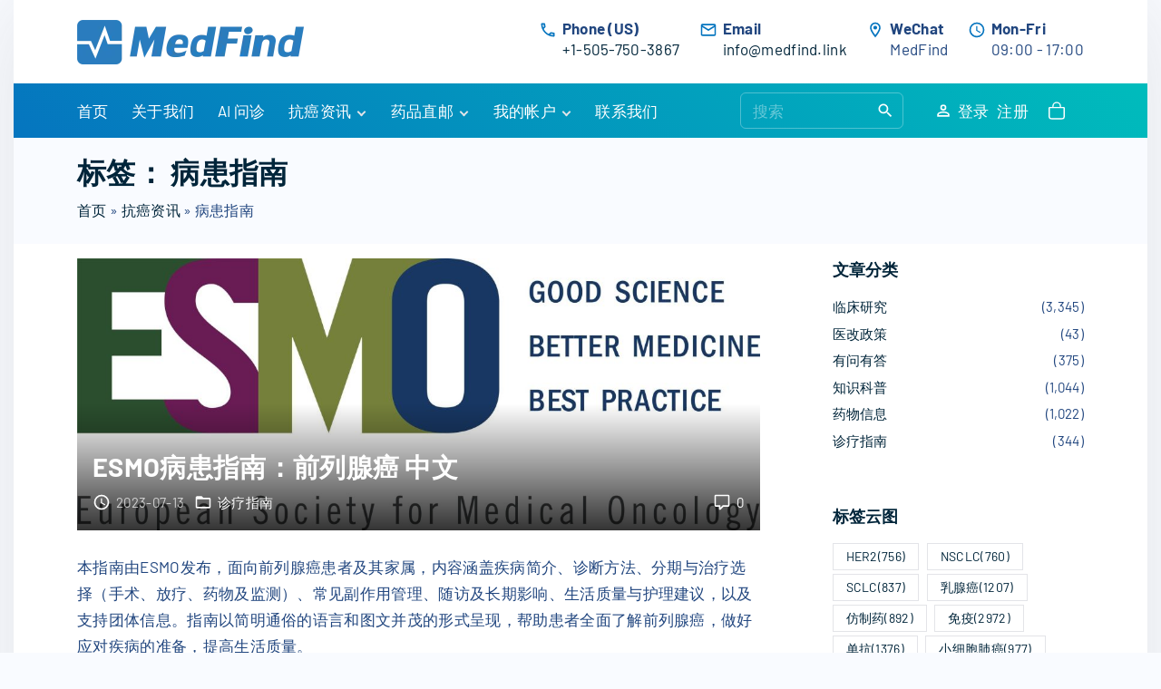

--- FILE ---
content_type: text/html; charset=UTF-8
request_url: https://medfind.link/info/tag/patient-guidelines
body_size: 23051
content:
<!doctype html>
<html lang="zh-Hans" prefix="og: https://ogp.me/ns#" class="no-js-disabled">
<head><style>img.lazy{min-height:1px}</style><link href="https://medfind.link/wp-content/plugins/w3-total-cache/pub/js/lazyload.min.js" as="script">
	<meta charset="UTF-8"/>
	<meta name="viewport" content="width=device-width, initial-scale=1"/>
	<link rel="profile" href="https://gmpg.org/xfn/11"/>
	<link rel="preload" href="https://medfind.link/wp-content/fonts/barlow/7cHpv4kjgoGqM7E_DMs5.woff2" as="font" type="font/woff2" crossorigin />
<link rel="preload" href="https://medfind.link/wp-content/fonts/barlow/7cHqv4kjgoGqM7E3t-4s51os.woff2" as="font" type="font/woff2" crossorigin />
<link rel="preload" href="https://medfind.link/wp-content/plugins/woocommerce/assets/fonts/WooCommerce.woff2" as="font" type="font/woff2" crossorigin />

                        
            
<!-- Search Engine Optimization by Rank Math - https://rankmath.com/ -->
<title>抗癌资讯标签：病患指南 - MedFind 海外靶向药直邮</title>
<meta name="robots" content="follow, noindex"/>
<meta property="og:locale" content="zh_CN" />
<meta property="og:type" content="article" />
<meta property="og:title" content="抗癌资讯标签：病患指南 - MedFind 海外靶向药直邮" />
<meta property="og:url" content="https://medfind.link/info/tag/patient-guidelines" />
<meta property="og:site_name" content="MedFind" />
<meta property="article:publisher" content="https://www.facebook.com/medfind.link" />
<meta property="og:image" content="https://medfind.link/wp-content/uploads/2023/02/MedFind-logo-1024x1024.png" />
<meta property="og:image:secure_url" content="https://medfind.link/wp-content/uploads/2023/02/MedFind-logo-1024x1024.png" />
<meta property="og:image:width" content="1024" />
<meta property="og:image:height" content="1024" />
<meta property="og:image:alt" content="MedFind-logo" />
<meta property="og:image:type" content="image/png" />
<meta name="twitter:card" content="summary_large_image" />
<meta name="twitter:title" content="抗癌资讯标签：病患指南 - MedFind 海外靶向药直邮" />
<meta name="twitter:image" content="https://medfind.link/wp-content/uploads/2023/02/MedFind-logo-1024x1024.png" />
<meta name="twitter:label1" content="文章" />
<meta name="twitter:data1" content="7" />
<script type="application/ld+json" class="rank-math-schema">{"@context":"https://schema.org","@graph":[{"@type":"BreadcrumbList","@id":"https://medfind.link/info/tag/patient-guidelines#breadcrumb","itemListElement":[{"@type":"ListItem","position":"1","item":{"@id":"https://medfind.link","name":"\u9996\u9875"}},{"@type":"ListItem","position":"2","item":{"@id":"https://medfind.link/info","name":"\u6297\u764c\u8d44\u8baf"}},{"@type":"ListItem","position":"3","item":{"@id":"https://medfind.link/info/tag/patient-guidelines","name":"\u75c5\u60a3\u6307\u5357"}}]}]}</script>
<!-- /Rank Math WordPress SEO plugin -->

<link rel="alternate" type="application/rss+xml" title="MedFind &raquo; Feed" href="https://medfind.link/feed" />
<link rel="alternate" type="application/rss+xml" title="MedFind &raquo; 评论 Feed" href="https://medfind.link/comments/feed" />
<link rel="alternate" type="application/rss+xml" title="MedFind &raquo; 病患指南 标签 Feed" href="https://medfind.link/info/tag/patient-guidelines/feed" />
<style id='wp-img-auto-sizes-contain-inline-css'>
img:is([sizes=auto i],[sizes^="auto," i]){contain-intrinsic-size:3000px 1500px}
/*# sourceURL=wp-img-auto-sizes-contain-inline-css */
</style>
<link rel='stylesheet' id='wp-block-library-css' href='https://medfind.link/wp-includes/css/dist/block-library/style.min.css?ver=6.9' media='all' />
<style id='wp-block-categories-inline-css'>
.wp-block-categories{box-sizing:border-box}.wp-block-categories.alignleft{margin-right:2em}.wp-block-categories.alignright{margin-left:2em}.wp-block-categories.wp-block-categories-dropdown.aligncenter{text-align:center}.wp-block-categories .wp-block-categories__label{display:block;width:100%}
/*# sourceURL=https://medfind.link/wp-includes/blocks/categories/style.min.css */
</style>
<style id='wp-block-heading-inline-css'>
h1:where(.wp-block-heading).has-background,h2:where(.wp-block-heading).has-background,h3:where(.wp-block-heading).has-background,h4:where(.wp-block-heading).has-background,h5:where(.wp-block-heading).has-background,h6:where(.wp-block-heading).has-background{padding:1.25em 2.375em}h1.has-text-align-left[style*=writing-mode]:where([style*=vertical-lr]),h1.has-text-align-right[style*=writing-mode]:where([style*=vertical-rl]),h2.has-text-align-left[style*=writing-mode]:where([style*=vertical-lr]),h2.has-text-align-right[style*=writing-mode]:where([style*=vertical-rl]),h3.has-text-align-left[style*=writing-mode]:where([style*=vertical-lr]),h3.has-text-align-right[style*=writing-mode]:where([style*=vertical-rl]),h4.has-text-align-left[style*=writing-mode]:where([style*=vertical-lr]),h4.has-text-align-right[style*=writing-mode]:where([style*=vertical-rl]),h5.has-text-align-left[style*=writing-mode]:where([style*=vertical-lr]),h5.has-text-align-right[style*=writing-mode]:where([style*=vertical-rl]),h6.has-text-align-left[style*=writing-mode]:where([style*=vertical-lr]),h6.has-text-align-right[style*=writing-mode]:where([style*=vertical-rl]){rotate:180deg}
/*# sourceURL=https://medfind.link/wp-includes/blocks/heading/style.min.css */
</style>
<style id='wp-block-latest-comments-inline-css'>
ol.wp-block-latest-comments{box-sizing:border-box;margin-left:0}:where(.wp-block-latest-comments:not([style*=line-height] .wp-block-latest-comments__comment)){line-height:1.1}:where(.wp-block-latest-comments:not([style*=line-height] .wp-block-latest-comments__comment-excerpt p)){line-height:1.8}.has-dates :where(.wp-block-latest-comments:not([style*=line-height])),.has-excerpts :where(.wp-block-latest-comments:not([style*=line-height])){line-height:1.5}.wp-block-latest-comments .wp-block-latest-comments{padding-left:0}.wp-block-latest-comments__comment{list-style:none;margin-bottom:1em}.has-avatars .wp-block-latest-comments__comment{list-style:none;min-height:2.25em}.has-avatars .wp-block-latest-comments__comment .wp-block-latest-comments__comment-excerpt,.has-avatars .wp-block-latest-comments__comment .wp-block-latest-comments__comment-meta{margin-left:3.25em}.wp-block-latest-comments__comment-excerpt p{font-size:.875em;margin:.36em 0 1.4em}.wp-block-latest-comments__comment-date{display:block;font-size:.75em}.wp-block-latest-comments .avatar,.wp-block-latest-comments__comment-avatar{border-radius:1.5em;display:block;float:left;height:2.5em;margin-right:.75em;width:2.5em}.wp-block-latest-comments[class*=-font-size] a,.wp-block-latest-comments[style*=font-size] a{font-size:inherit}
/*# sourceURL=https://medfind.link/wp-includes/blocks/latest-comments/style.min.css */
</style>
<style id='wp-block-latest-posts-inline-css'>
.wp-block-latest-posts{box-sizing:border-box}.wp-block-latest-posts.alignleft{margin-right:2em}.wp-block-latest-posts.alignright{margin-left:2em}.wp-block-latest-posts.wp-block-latest-posts__list{list-style:none}.wp-block-latest-posts.wp-block-latest-posts__list li{clear:both;overflow-wrap:break-word}.wp-block-latest-posts.is-grid{display:flex;flex-wrap:wrap}.wp-block-latest-posts.is-grid li{margin:0 1.25em 1.25em 0;width:100%}@media (min-width:600px){.wp-block-latest-posts.columns-2 li{width:calc(50% - .625em)}.wp-block-latest-posts.columns-2 li:nth-child(2n){margin-right:0}.wp-block-latest-posts.columns-3 li{width:calc(33.33333% - .83333em)}.wp-block-latest-posts.columns-3 li:nth-child(3n){margin-right:0}.wp-block-latest-posts.columns-4 li{width:calc(25% - .9375em)}.wp-block-latest-posts.columns-4 li:nth-child(4n){margin-right:0}.wp-block-latest-posts.columns-5 li{width:calc(20% - 1em)}.wp-block-latest-posts.columns-5 li:nth-child(5n){margin-right:0}.wp-block-latest-posts.columns-6 li{width:calc(16.66667% - 1.04167em)}.wp-block-latest-posts.columns-6 li:nth-child(6n){margin-right:0}}:root :where(.wp-block-latest-posts.is-grid){padding:0}:root :where(.wp-block-latest-posts.wp-block-latest-posts__list){padding-left:0}.wp-block-latest-posts__post-author,.wp-block-latest-posts__post-date{display:block;font-size:.8125em}.wp-block-latest-posts__post-excerpt,.wp-block-latest-posts__post-full-content{margin-bottom:1em;margin-top:.5em}.wp-block-latest-posts__featured-image a{display:inline-block}.wp-block-latest-posts__featured-image img{height:auto;max-width:100%;width:auto}.wp-block-latest-posts__featured-image.alignleft{float:left;margin-right:1em}.wp-block-latest-posts__featured-image.alignright{float:right;margin-left:1em}.wp-block-latest-posts__featured-image.aligncenter{margin-bottom:1em;text-align:center}
/*# sourceURL=https://medfind.link/wp-includes/blocks/latest-posts/style.min.css */
</style>
<style id='wp-block-tag-cloud-inline-css'>
.wp-block-tag-cloud{box-sizing:border-box}.wp-block-tag-cloud.aligncenter{justify-content:center;text-align:center}.wp-block-tag-cloud a{display:inline-block;margin-right:5px}.wp-block-tag-cloud span{display:inline-block;margin-left:5px;text-decoration:none}:root :where(.wp-block-tag-cloud.is-style-outline){display:flex;flex-wrap:wrap;gap:1ch}:root :where(.wp-block-tag-cloud.is-style-outline a){border:1px solid;font-size:unset!important;margin-right:0;padding:1ch 2ch;text-decoration:none!important}
/*# sourceURL=https://medfind.link/wp-includes/blocks/tag-cloud/style.min.css */
</style>
<style id='wp-block-group-inline-css'>
.wp-block-group{box-sizing:border-box}:where(.wp-block-group.wp-block-group-is-layout-constrained){position:relative}
/*# sourceURL=https://medfind.link/wp-includes/blocks/group/style.min.css */
</style>
<style id='wp-block-paragraph-inline-css'>
.is-small-text{font-size:.875em}.is-regular-text{font-size:1em}.is-large-text{font-size:2.25em}.is-larger-text{font-size:3em}.has-drop-cap:not(:focus):first-letter{float:left;font-size:8.4em;font-style:normal;font-weight:100;line-height:.68;margin:.05em .1em 0 0;text-transform:uppercase}body.rtl .has-drop-cap:not(:focus):first-letter{float:none;margin-left:.1em}p.has-drop-cap.has-background{overflow:hidden}:root :where(p.has-background){padding:1.25em 2.375em}:where(p.has-text-color:not(.has-link-color)) a{color:inherit}p.has-text-align-left[style*="writing-mode:vertical-lr"],p.has-text-align-right[style*="writing-mode:vertical-rl"]{rotate:180deg}
/*# sourceURL=https://medfind.link/wp-includes/blocks/paragraph/style.min.css */
</style>
<style id='global-styles-inline-css'>
:root{--wp--preset--aspect-ratio--square: 1;--wp--preset--aspect-ratio--4-3: 4/3;--wp--preset--aspect-ratio--3-4: 3/4;--wp--preset--aspect-ratio--3-2: 3/2;--wp--preset--aspect-ratio--2-3: 2/3;--wp--preset--aspect-ratio--16-9: 16/9;--wp--preset--aspect-ratio--9-16: 9/16;--wp--preset--color--black: #000000;--wp--preset--color--cyan-bluish-gray: #abb8c3;--wp--preset--color--white: #ffffff;--wp--preset--color--pale-pink: #f78da7;--wp--preset--color--vivid-red: #cf2e2e;--wp--preset--color--luminous-vivid-orange: #ff6900;--wp--preset--color--luminous-vivid-amber: #fcb900;--wp--preset--color--light-green-cyan: #7bdcb5;--wp--preset--color--vivid-green-cyan: #00d084;--wp--preset--color--pale-cyan-blue: #8ed1fc;--wp--preset--color--vivid-cyan-blue: #0693e3;--wp--preset--color--vivid-purple: #9b51e0;--wp--preset--color--light: var(--colorLight);--wp--preset--color--font: var(--colorFont);--wp--preset--color--font-muted: var(--colorFontMuted);--wp--preset--color--background: var(--colorBackground);--wp--preset--color--border: var(--colorBorder);--wp--preset--color--dark: var(--colorDark);--wp--preset--color--dark-muted: var(--colorDarkMuted);--wp--preset--color--main: var(--colorMain);--wp--preset--color--main-2: var(--colorMain2);--wp--preset--color--main-3: var(--colorMain3);--wp--preset--color--main-4: var(--colorMain4);--wp--preset--gradient--vivid-cyan-blue-to-vivid-purple: linear-gradient(135deg,rgb(6,147,227) 0%,rgb(155,81,224) 100%);--wp--preset--gradient--light-green-cyan-to-vivid-green-cyan: linear-gradient(135deg,rgb(122,220,180) 0%,rgb(0,208,130) 100%);--wp--preset--gradient--luminous-vivid-amber-to-luminous-vivid-orange: linear-gradient(135deg,rgb(252,185,0) 0%,rgb(255,105,0) 100%);--wp--preset--gradient--luminous-vivid-orange-to-vivid-red: linear-gradient(135deg,rgb(255,105,0) 0%,rgb(207,46,46) 100%);--wp--preset--gradient--very-light-gray-to-cyan-bluish-gray: linear-gradient(135deg,rgb(238,238,238) 0%,rgb(169,184,195) 100%);--wp--preset--gradient--cool-to-warm-spectrum: linear-gradient(135deg,rgb(74,234,220) 0%,rgb(151,120,209) 20%,rgb(207,42,186) 40%,rgb(238,44,130) 60%,rgb(251,105,98) 80%,rgb(254,248,76) 100%);--wp--preset--gradient--blush-light-purple: linear-gradient(135deg,rgb(255,206,236) 0%,rgb(152,150,240) 100%);--wp--preset--gradient--blush-bordeaux: linear-gradient(135deg,rgb(254,205,165) 0%,rgb(254,45,45) 50%,rgb(107,0,62) 100%);--wp--preset--gradient--luminous-dusk: linear-gradient(135deg,rgb(255,203,112) 0%,rgb(199,81,192) 50%,rgb(65,88,208) 100%);--wp--preset--gradient--pale-ocean: linear-gradient(135deg,rgb(255,245,203) 0%,rgb(182,227,212) 50%,rgb(51,167,181) 100%);--wp--preset--gradient--electric-grass: linear-gradient(135deg,rgb(202,248,128) 0%,rgb(113,206,126) 100%);--wp--preset--gradient--midnight: linear-gradient(135deg,rgb(2,3,129) 0%,rgb(40,116,252) 100%);--wp--preset--font-size--small: 13px;--wp--preset--font-size--medium: 20px;--wp--preset--font-size--large: 36px;--wp--preset--font-size--x-large: 42px;--wp--preset--font-size--normal: 18px;--wp--preset--font-size--huge: 1.65em;--wp--preset--font-size--xl: calc(1em + 1.5vmin);--wp--preset--font-size--xxl: calc(2em + 2vmin);--wp--preset--font-size--xxxl: calc(2.25em + 5vmin);--wp--preset--font-size--xxxxl: calc(2.25em + 7vmin);--wp--preset--spacing--20: 0.44rem;--wp--preset--spacing--30: 0.67rem;--wp--preset--spacing--40: 1rem;--wp--preset--spacing--50: 1.5rem;--wp--preset--spacing--60: 2.25rem;--wp--preset--spacing--70: 3.38rem;--wp--preset--spacing--80: 5.06rem;--wp--preset--shadow--natural: 6px 6px 9px rgba(0, 0, 0, 0.2);--wp--preset--shadow--deep: 12px 12px 50px rgba(0, 0, 0, 0.4);--wp--preset--shadow--sharp: 6px 6px 0px rgba(0, 0, 0, 0.2);--wp--preset--shadow--outlined: 6px 6px 0px -3px rgb(255, 255, 255), 6px 6px rgb(0, 0, 0);--wp--preset--shadow--crisp: 6px 6px 0px rgb(0, 0, 0);}:root { --wp--style--global--content-size: 1140px;--wp--style--global--wide-size: 1250px; }:where(body) { margin: 0; }.wp-site-blocks > .alignleft { float: left; margin-right: 2em; }.wp-site-blocks > .alignright { float: right; margin-left: 2em; }.wp-site-blocks > .aligncenter { justify-content: center; margin-left: auto; margin-right: auto; }:where(.is-layout-flex){gap: 0.5em;}:where(.is-layout-grid){gap: 0.5em;}.is-layout-flow > .alignleft{float: left;margin-inline-start: 0;margin-inline-end: 2em;}.is-layout-flow > .alignright{float: right;margin-inline-start: 2em;margin-inline-end: 0;}.is-layout-flow > .aligncenter{margin-left: auto !important;margin-right: auto !important;}.is-layout-constrained > .alignleft{float: left;margin-inline-start: 0;margin-inline-end: 2em;}.is-layout-constrained > .alignright{float: right;margin-inline-start: 2em;margin-inline-end: 0;}.is-layout-constrained > .aligncenter{margin-left: auto !important;margin-right: auto !important;}.is-layout-constrained > :where(:not(.alignleft):not(.alignright):not(.alignfull)){max-width: var(--wp--style--global--content-size);margin-left: auto !important;margin-right: auto !important;}.is-layout-constrained > .alignwide{max-width: var(--wp--style--global--wide-size);}body .is-layout-flex{display: flex;}.is-layout-flex{flex-wrap: wrap;align-items: center;}.is-layout-flex > :is(*, div){margin: 0;}body .is-layout-grid{display: grid;}.is-layout-grid > :is(*, div){margin: 0;}body{padding-top: 0px;padding-right: 0px;padding-bottom: 0px;padding-left: 0px;}:root :where(.wp-element-button, .wp-block-button__link){background-color: #32373c;border-width: 0;color: #fff;font-family: inherit;font-size: inherit;font-style: inherit;font-weight: inherit;letter-spacing: inherit;line-height: inherit;padding-top: calc(0.667em + 2px);padding-right: calc(1.333em + 2px);padding-bottom: calc(0.667em + 2px);padding-left: calc(1.333em + 2px);text-decoration: none;text-transform: inherit;}.has-black-color{color: var(--wp--preset--color--black) !important;}.has-cyan-bluish-gray-color{color: var(--wp--preset--color--cyan-bluish-gray) !important;}.has-white-color{color: var(--wp--preset--color--white) !important;}.has-pale-pink-color{color: var(--wp--preset--color--pale-pink) !important;}.has-vivid-red-color{color: var(--wp--preset--color--vivid-red) !important;}.has-luminous-vivid-orange-color{color: var(--wp--preset--color--luminous-vivid-orange) !important;}.has-luminous-vivid-amber-color{color: var(--wp--preset--color--luminous-vivid-amber) !important;}.has-light-green-cyan-color{color: var(--wp--preset--color--light-green-cyan) !important;}.has-vivid-green-cyan-color{color: var(--wp--preset--color--vivid-green-cyan) !important;}.has-pale-cyan-blue-color{color: var(--wp--preset--color--pale-cyan-blue) !important;}.has-vivid-cyan-blue-color{color: var(--wp--preset--color--vivid-cyan-blue) !important;}.has-vivid-purple-color{color: var(--wp--preset--color--vivid-purple) !important;}.has-light-color{color: var(--wp--preset--color--light) !important;}.has-font-color{color: var(--wp--preset--color--font) !important;}.has-font-muted-color{color: var(--wp--preset--color--font-muted) !important;}.has-background-color{color: var(--wp--preset--color--background) !important;}.has-border-color{color: var(--wp--preset--color--border) !important;}.has-dark-color{color: var(--wp--preset--color--dark) !important;}.has-dark-muted-color{color: var(--wp--preset--color--dark-muted) !important;}.has-main-color{color: var(--wp--preset--color--main) !important;}.has-main-2-color{color: var(--wp--preset--color--main-2) !important;}.has-main-3-color{color: var(--wp--preset--color--main-3) !important;}.has-main-4-color{color: var(--wp--preset--color--main-4) !important;}.has-black-background-color{background-color: var(--wp--preset--color--black) !important;}.has-cyan-bluish-gray-background-color{background-color: var(--wp--preset--color--cyan-bluish-gray) !important;}.has-white-background-color{background-color: var(--wp--preset--color--white) !important;}.has-pale-pink-background-color{background-color: var(--wp--preset--color--pale-pink) !important;}.has-vivid-red-background-color{background-color: var(--wp--preset--color--vivid-red) !important;}.has-luminous-vivid-orange-background-color{background-color: var(--wp--preset--color--luminous-vivid-orange) !important;}.has-luminous-vivid-amber-background-color{background-color: var(--wp--preset--color--luminous-vivid-amber) !important;}.has-light-green-cyan-background-color{background-color: var(--wp--preset--color--light-green-cyan) !important;}.has-vivid-green-cyan-background-color{background-color: var(--wp--preset--color--vivid-green-cyan) !important;}.has-pale-cyan-blue-background-color{background-color: var(--wp--preset--color--pale-cyan-blue) !important;}.has-vivid-cyan-blue-background-color{background-color: var(--wp--preset--color--vivid-cyan-blue) !important;}.has-vivid-purple-background-color{background-color: var(--wp--preset--color--vivid-purple) !important;}.has-light-background-color{background-color: var(--wp--preset--color--light) !important;}.has-font-background-color{background-color: var(--wp--preset--color--font) !important;}.has-font-muted-background-color{background-color: var(--wp--preset--color--font-muted) !important;}.has-background-background-color{background-color: var(--wp--preset--color--background) !important;}.has-border-background-color{background-color: var(--wp--preset--color--border) !important;}.has-dark-background-color{background-color: var(--wp--preset--color--dark) !important;}.has-dark-muted-background-color{background-color: var(--wp--preset--color--dark-muted) !important;}.has-main-background-color{background-color: var(--wp--preset--color--main) !important;}.has-main-2-background-color{background-color: var(--wp--preset--color--main-2) !important;}.has-main-3-background-color{background-color: var(--wp--preset--color--main-3) !important;}.has-main-4-background-color{background-color: var(--wp--preset--color--main-4) !important;}.has-black-border-color{border-color: var(--wp--preset--color--black) !important;}.has-cyan-bluish-gray-border-color{border-color: var(--wp--preset--color--cyan-bluish-gray) !important;}.has-white-border-color{border-color: var(--wp--preset--color--white) !important;}.has-pale-pink-border-color{border-color: var(--wp--preset--color--pale-pink) !important;}.has-vivid-red-border-color{border-color: var(--wp--preset--color--vivid-red) !important;}.has-luminous-vivid-orange-border-color{border-color: var(--wp--preset--color--luminous-vivid-orange) !important;}.has-luminous-vivid-amber-border-color{border-color: var(--wp--preset--color--luminous-vivid-amber) !important;}.has-light-green-cyan-border-color{border-color: var(--wp--preset--color--light-green-cyan) !important;}.has-vivid-green-cyan-border-color{border-color: var(--wp--preset--color--vivid-green-cyan) !important;}.has-pale-cyan-blue-border-color{border-color: var(--wp--preset--color--pale-cyan-blue) !important;}.has-vivid-cyan-blue-border-color{border-color: var(--wp--preset--color--vivid-cyan-blue) !important;}.has-vivid-purple-border-color{border-color: var(--wp--preset--color--vivid-purple) !important;}.has-light-border-color{border-color: var(--wp--preset--color--light) !important;}.has-font-border-color{border-color: var(--wp--preset--color--font) !important;}.has-font-muted-border-color{border-color: var(--wp--preset--color--font-muted) !important;}.has-background-border-color{border-color: var(--wp--preset--color--background) !important;}.has-border-border-color{border-color: var(--wp--preset--color--border) !important;}.has-dark-border-color{border-color: var(--wp--preset--color--dark) !important;}.has-dark-muted-border-color{border-color: var(--wp--preset--color--dark-muted) !important;}.has-main-border-color{border-color: var(--wp--preset--color--main) !important;}.has-main-2-border-color{border-color: var(--wp--preset--color--main-2) !important;}.has-main-3-border-color{border-color: var(--wp--preset--color--main-3) !important;}.has-main-4-border-color{border-color: var(--wp--preset--color--main-4) !important;}.has-vivid-cyan-blue-to-vivid-purple-gradient-background{background: var(--wp--preset--gradient--vivid-cyan-blue-to-vivid-purple) !important;}.has-light-green-cyan-to-vivid-green-cyan-gradient-background{background: var(--wp--preset--gradient--light-green-cyan-to-vivid-green-cyan) !important;}.has-luminous-vivid-amber-to-luminous-vivid-orange-gradient-background{background: var(--wp--preset--gradient--luminous-vivid-amber-to-luminous-vivid-orange) !important;}.has-luminous-vivid-orange-to-vivid-red-gradient-background{background: var(--wp--preset--gradient--luminous-vivid-orange-to-vivid-red) !important;}.has-very-light-gray-to-cyan-bluish-gray-gradient-background{background: var(--wp--preset--gradient--very-light-gray-to-cyan-bluish-gray) !important;}.has-cool-to-warm-spectrum-gradient-background{background: var(--wp--preset--gradient--cool-to-warm-spectrum) !important;}.has-blush-light-purple-gradient-background{background: var(--wp--preset--gradient--blush-light-purple) !important;}.has-blush-bordeaux-gradient-background{background: var(--wp--preset--gradient--blush-bordeaux) !important;}.has-luminous-dusk-gradient-background{background: var(--wp--preset--gradient--luminous-dusk) !important;}.has-pale-ocean-gradient-background{background: var(--wp--preset--gradient--pale-ocean) !important;}.has-electric-grass-gradient-background{background: var(--wp--preset--gradient--electric-grass) !important;}.has-midnight-gradient-background{background: var(--wp--preset--gradient--midnight) !important;}.has-small-font-size{font-size: var(--wp--preset--font-size--small) !important;}.has-medium-font-size{font-size: var(--wp--preset--font-size--medium) !important;}.has-large-font-size{font-size: var(--wp--preset--font-size--large) !important;}.has-x-large-font-size{font-size: var(--wp--preset--font-size--x-large) !important;}.has-normal-font-size{font-size: var(--wp--preset--font-size--normal) !important;}.has-huge-font-size{font-size: var(--wp--preset--font-size--huge) !important;}.has-xl-font-size{font-size: var(--wp--preset--font-size--xl) !important;}.has-xxl-font-size{font-size: var(--wp--preset--font-size--xxl) !important;}.has-xxxl-font-size{font-size: var(--wp--preset--font-size--xxxl) !important;}.has-xxxxl-font-size{font-size: var(--wp--preset--font-size--xxxxl) !important;}
/*# sourceURL=global-styles-inline-css */
</style>

<link rel='stylesheet' id='woocommerce-general-css' href='https://medfind.link/wp-content/plugins/woocommerce/assets/css/woocommerce.css?ver=10.4.3' media='all' />
<style id='woocommerce-inline-inline-css'>
.woocommerce form .form-row .required { visibility: visible; }
/*# sourceURL=woocommerce-inline-inline-css */
</style>
<link rel='stylesheet' id='wp-bottom-menu-css' href='https://medfind.link/wp-content/plugins/wp-bottom-menu/assets/css/style.css?ver=2.2.4' media='all' />
<link rel='stylesheet' id='exs-style-css' href='https://medfind.link/wp-content/themes/exs-pro/assets/css/min/main-1200.css?ver=1.0.0' media='all' />
<link rel='stylesheet' id='exs-menu-desktop-type-style-css' href='https://medfind.link/wp-content/themes/exs-pro/assets/css/min/menu-desktop1.css?ver=1.0.0' media='all and (min-width: 1200px)' />
<link rel='stylesheet' id='exs-pagination-type-style-css' href='https://medfind.link/wp-content/themes/exs-pro/assets/css/min/pagination-type8.css?ver=1.0.0' media='all' />
<link rel='stylesheet' id='exs-shop-style-css' href='https://medfind.link/wp-content/themes/exs-pro/assets/css/min/shop.css?ver=1.0.0' media='all' />
<link rel='stylesheet' id='exs-medic-style-css' href='https://medfind.link/wp-content/themes/exs-medic/assets/css/min/main.css?ver=1.0.0' media='all' />
<link rel='stylesheet' id='taxopress-frontend-css-css' href='https://medfind.link/wp-content/plugins/simple-tags/assets/frontend/css/frontend.css?ver=3.44.0' media='all' />
<style id='exs-style-inline-inline-css'>
:root{--colorLight:#ffffff;--colorLightRGB:255,255,255;--colorFont:#21467f;--colorFontMuted:#95a4a5;--colorBackground:#f9fbff;--colorBorder:#e3e4e8;--colorDark:#003051;--colorDarkMuted:#00253a;--colorMain:#0575bf;--colorMain2:#00bcbc;--colorMain3:#dd6856;--colorMain4:#a34f4f;--btn-fs:.92em;--socialGap:1em;--wli-my:.5em;--sb-gap:5rem;--sideNavWidth:360px;--sideNavPX:40px;--mobileNavWidth:340px;--mobileNavPX:40px;--sfixWidth:320px;--sfixPX:30px;}h1{font-size:2em;font-weight:700;}h2{font-size:1.7em;font-weight:700;}h3{font-size:1.6em;font-weight:700;}h4{font-size:1.5em;font-weight:700;}h5{font-size:1.3em;font-weight:700;}h6{font-size:1.1em;font-weight:700;}.singular .entry-content a:not([class]){color:var(--colorMain);}.singular .entry-content a:not([class]):hover{color:var(--colorDarkMuted);}
/*# sourceURL=exs-style-inline-inline-css */
</style>
<link rel='stylesheet' id='exs-google-fonts-style-local-css' href='https://medfind.link/wp-content/fonts/0cc558afb9846ab10de537a7e2b79b6a.css?ver=1.0.0' media='all' />
<style id='exs-google-fonts-style-local-inline-css'>
body,button,input,select,textarea{font-family:"Barlow",sans-serif}
/*# sourceURL=exs-google-fonts-style-local-inline-css */
</style>
<script src="https://medfind.link/wp-includes/js/jquery/jquery.min.js?ver=3.7.1" id="jquery-core-js" type="5c09a1175be710e4d4af9ba8-text/javascript"></script>
<script src="https://medfind.link/wp-content/plugins/simple-tags/assets/frontend/js/frontend.js?ver=3.44.0" id="taxopress-frontend-js-js" type="5c09a1175be710e4d4af9ba8-text/javascript"></script>
<link rel="https://api.w.org/" href="https://medfind.link/wp-json/" /><link rel="alternate" title="JSON" type="application/json" href="https://medfind.link/wp-json/wp/v2/tags/506" /><link rel="EditURI" type="application/rsd+xml" title="RSD" href="https://medfind.link/xmlrpc.php?rsd" />
<meta name="generator" content="WordPress 6.9" />
<!-- Analytics by WP Statistics - https://wp-statistics.com -->
	<noscript><style>.woocommerce-product-gallery{ opacity: 1 !important; }</style></noscript>
	<link rel="icon" href="https://medfind.link/wp-content/uploads/2023/02/favicon-50x50.png" sizes="32x32" />
<link rel="icon" href="https://medfind.link/wp-content/uploads/2023/02/favicon.png" sizes="192x192" />
<link rel="apple-touch-icon" href="https://medfind.link/wp-content/uploads/2023/02/favicon.png" />
<meta name="msapplication-TileImage" content="https://medfind.link/wp-content/uploads/2023/02/favicon.png" />
		<style id="wp-custom-css">
			/* 主菜单去除漏出的边界 */
.top-menu > li > a > span::after {
  backface-visibility: hidden;
  -webkit-backface-visibility: hidden;
}

.wechatdropdown {   
  width: 150px;
  margin: auto;
  position: relative;
}
.wechatdropdown img {
  display: none;  
  position: absolute;
  left: -2px;
  top: -160px;
  background-color: #f9f9f9;
  box-shadow: 5px 5px 5px 2px rgba(0,0,0,0.3);
  z-index: 9999;
  border-radius: 15px;
  padding: 10px;
  width: 150px;
  height: 150px;
}
.wechatdropdown:hover img {
  display: block;
}
.wechatdropdownheader {
  position: relative;
  display: inline-block;
}
.wechatdropdownheader-content {
  display: none;
  position: absolute;
  left: 80px;
  top: -35px;
  background-color: #f9f9f9;
  box-shadow: 5px 5px 5px 2px rgba(0,0,0,0.3);
  z-index: 9999;
  border-radius: 10px;
  padding: 10px;
  width: 150px;
  height: 150px;
}
.wechatdropdownheader:hover .wechatdropdownheader-content {
  display: block;
}

.header-search [type="search"] {
max-width: 180px;
}

.cart-dropdown .cart-dropdown-menu{
	min-width: 340px;
	max-width: 350px;
}

/* 高性能律动动画定义 */
@keyframes high-performance-pulse {
  0% { transform: scale(0.95); opacity: 0.8; }
  70% { transform: scale(2.5); opacity: 0; }
  100% { transform: scale(0.95); opacity: 0; }
}

/* 应用于 SalesIQ 浮动图标 */
.zsiq-float {
  position: relative;
  border-radius: 50%;
  transition: transform 0.3s ease-in-out;
  transform: scale(0.95);
  transform-style: preserve-3d;
  /* 优化建议：明确图标尺寸，避免闪烁 */
  /* width: 60px; */
  /* height: 60px; */
}

/* 创建并动画化伪元素作为光晕 */
.zsiq-float::after {
  content: '';
  position: absolute;
  top: 0;
  left: 0;
  width: 100%;
  height: 100%;
  border-radius: 50%;
  background-color: rgba(0, 160, 255, 0.7); /* 光晕颜色 */
  z-index: -1; /* 将光晕置于图标下方 */
  animation: high-performance-pulse 3s ease-out infinite;
  -webkit-animation: high-performance-pulse 3s ease-out infinite;
  will-change: transform, opacity;
  backface-visibility: hidden;
  pointer-events: none;
  transform-origin: center;
}

/* 悬停时：图标放大并隐藏光晕 */
.zsiq-float:hover {
  transform: scale(1.1);
}
.zsiq-float:hover::after {
  animation: none;
  -webkit-animation: none;
  opacity: 0;
}

/* 移动端：加快动画节奏 */
@media (max-width: 768px) {
  .zsiq-float::after {
    animation-duration: 2.5s;
    -webkit-animation-duration: 2.5s;
  }
}

/*  FAQ 条目间增加外边距、内边距和分割线 */
.rank-math-list-item {
  margin-bottom: 24px;            /* 每条 FAQ 项之间的垂直间距 */
  padding-bottom: 16px;           /* 分割线与内容之间的内边距 */
  border-bottom: 1px solid #ddd;  /* 灰色底部分割线 */
}

/* 最后一条 FAQ 不显示分割线 */
.rank-math-list-item:last-child {
  border-bottom: none;
}

/* QA之间的距离缩小 */
.rank-math-question {
  margin-bottom: 8px !important;
}

/* 产品页面评价星标和评价条数换行显示 */
.product-rating-wrap {
    display: flex;
    flex-direction: column;
    align-items: center;
			gap: 10px; /* 控制间距 */
}

/* 评分星星 */
.woocommerce .star-rating span::before {
    color: #f39c12; /* 修改为金色 */
}

/* 调整订单操作按钮样式 */
.woocommerce-orders-table__cell-order-actions .woocommerce-button {
  padding: 4px 8px !important;
  margin: 2px !important;
	 border: 1px solid !important;
  display: inline-block;
}		</style>
		</head>
<body id="body" class="archive tag tag-patient-guidelines tag-506 wp-custom-logo wp-theme-exs-pro wp-child-theme-exs-medic theme-exs-pro woocommerce-no-js woo-variation-swatches wvs-behavior-blur-no-cross wvs-theme-exs-medic wvs-show-label hfeed with-sidebar btns-colormain btns-outline btns-rounded meta-icons-main woo woocommerce header-sticky" itemtype="https://schema.org/Blog" itemscope="itemscope" data-nonce="50f6c8589d" data-ajax="https://medfind.link/wp-admin/admin-ajax.php"
	>
<a id="skip_link" class="screen-reader-text skip-link" href="#main">Skip to content</a>
<div id="box" class="box-normal">
	<div id="top-wrap" class="container-1140"><div id="toplogo" class="toplogo fs-17 l  ">
		<div class="container container-md-flex pt-1 pb-1">
		<a class="logo logo-left with-image   " href="https://medfind.link/" rel="home" itemprop="url">
	<img width="250" height="49" src="https://medfind.link/wp-content/uploads/2023/05/medfind-e1683456395336.png" class="attachment-full size-full" alt="site-logo" loading="eager" decoding="async" /></a><!-- .logo -->
		<div class="hidden-md icons-media flex-icons">
				<span class="icon-inline">
	<span class="svg-icon icon-phone-outline"><svg xmlns="http://www.w3.org/2000/svg" xmlns:xlink="http://www.w3.org/1999/xlink" version="1.1" width="24" height="24" viewBox="0 0 24 24">
	<path
		d="M20,15.5C18.8,15.5 17.5,15.3 16.4,14.9C16.3,14.9 16.2,14.9 16.1,14.9C15.8,14.9 15.6,15 15.4,15.2L13.2,17.4C10.4,15.9 8,13.6 6.6,10.8L8.8,8.6C9.1,8.3 9.2,7.9 9,7.6C8.7,6.5 8.5,5.2 8.5,4C8.5,3.5 8,3 7.5,3H4C3.5,3 3,3.5 3,4C3,13.4 10.6,21 20,21C20.5,21 21,20.5 21,20V16.5C21,16 20.5,15.5 20,15.5M5,5H6.5C6.6,5.9 6.8,6.8 7,7.6L5.8,8.8C5.4,7.6 5.1,6.3 5,5M19,19C17.7,18.9 16.4,18.6 15.2,18.2L16.4,17C17.2,17.2 18.1,17.4 19,17.4V19Z"/>
</svg>
</span>		<span>
							<strong>Phone (US)</strong>
						<span>
				<a href="tel:+1-505-750-3867">+1-505-750-3867</a>			</span>
		</span>
	</span>
		<span class="icon-inline">
	<span class="svg-icon icon-email-outline"><svg xmlns="http://www.w3.org/2000/svg" xmlns:xlink="http://www.w3.org/1999/xlink" version="1.1" width="24" height="24" viewBox="0 0 24 24">
	<path
		d="M4,4H20A2,2 0 0,1 22,6V18A2,2 0 0,1 20,20H4C2.89,20 2,19.1 2,18V6C2,4.89 2.89,4 4,4M12,11L20,6H4L12,11M4,18H20V8.37L12,13.36L4,8.37V18Z"/>
</svg>
</span>		<span>
							<strong>Email</strong>
						<a href="mailto:info@medfind.link">info@medfind.link</a>
		</span>
	</span>
		<span class="icon-inline">
	<span class="svg-icon icon-map-marker-outline"><svg xmlns="http://www.w3.org/2000/svg" xmlns:xlink="http://www.w3.org/1999/xlink" version="1.1" width="24" height="24" viewBox="0 0 24 24">
	<path
		d="M12,6.5A2.5,2.5 0 0,1 14.5,9A2.5,2.5 0 0,1 12,11.5A2.5,2.5 0 0,1 9.5,9A2.5,2.5 0 0,1 12,6.5M12,2A7,7 0 0,1 19,9C19,14.25 12,22 12,22C12,22 5,14.25 5,9A7,7 0 0,1 12,2M12,4A5,5 0 0,0 7,9C7,10 7,12 12,18.71C17,12 17,10 17,9A5,5 0 0,0 12,4Z"/>
</svg>
</span>		<span>
							<strong>WeChat</strong>
						<span><div class="wechatdropdownheader">MedFind<div class="wechatdropdownheader-content"><img class="lazy" src="data:image/svg+xml,%3Csvg%20xmlns='http://www.w3.org/2000/svg'%20viewBox='0%200%20150%20150'%3E%3C/svg%3E" data-src="https://medfind.link/wp-content/uploads/2023/05/wechat-150x150.jpg" alt="wechatqrcode" width="150" height="150"></div></div></span>
		</span>
	</span>
		<span class="icon-inline">
	<span class="svg-icon icon-clock-outline"><svg xmlns="http://www.w3.org/2000/svg" xmlns:xlink="http://www.w3.org/1999/xlink" version="1.1" width="24" height="24" viewBox="0 0 24 24">
	<path
		d="M12,20A8,8 0 0,0 20,12A8,8 0 0,0 12,4A8,8 0 0,0 4,12A8,8 0 0,0 12,20M12,2A10,10 0 0,1 22,12A10,10 0 0,1 12,22C6.47,22 2,17.5 2,12A10,10 0 0,1 12,2M12.5,7V12.25L17,14.92L16.25,16.15L11,13V7H12.5Z"/>
</svg>
</span>		<span>
							<strong>Mon-Fri</strong>
						<span>09:00 - 17:00</span>
		</span>
	</span>
		</div>
	</div><!-- .container -->
</div><!-- #toplogo -->
<div id="header-affix-wrap" class="header-wrap i c gradient diagonal  ">
		<header
		id="header"
		data-bg="i c gradient diagonal"
		class="header header-8 no-logo i c gradient diagonal menu-default fs-17 always-sticky   ">
				<div class="container">
			<span class="hidden"><a class="logo logo-left with-image   " href="https://medfind.link/" rel="home" itemprop="url">
	<img width="250" height="49" src="https://medfind.link/wp-content/uploads/2023/05/medfind-e1683456395336.png" class="attachment-full size-full" alt="site-logo" loading="eager" decoding="async" /></a><!-- .logo -->
</span>			<div id="logo-align"></div>
			<div id="overlay"
	></div>				<nav id="nav_top" class="top-nav" aria-label="Top Menu">
					<ul id="menu-main-menu" class="top-menu menu-many-items"><li id="menu-item-1686" class="menu-item menu-item-type-post_type menu-item-object-page menu-item-home menu-item-1686"><a href="https://medfind.link/" data-hover="首页"><span class="nav-menu-item-inside" data-hover="首页">首页</span></a></li>
<li id="menu-item-639" class="menu-item menu-item-type-post_type menu-item-object-page menu-item-639"><a href="https://medfind.link/our-story" data-hover="关于我们"><span class="nav-menu-item-inside" data-hover="关于我们">关于我们</span></a></li>
<li id="menu-item-3921" class="menu-item menu-item-type-post_type menu-item-object-page menu-item-3921"><a href="https://medfind.link/ai" data-hover="AI 问诊"><span class="nav-menu-item-inside" data-hover="AI 问诊">AI 问诊</span></a></li>
<li id="menu-item-647" class="menu-item menu-item-type-post_type menu-item-object-page current_page_parent menu-item-has-children menu-item-647"><a href="https://medfind.link/info" data-hover="抗癌资讯"><span class="nav-menu-item-inside" data-hover="抗癌资讯">抗癌资讯</span></a>
<ul class="sub-menu">
	<li id="menu-item-8488" class="menu-item menu-item-type-taxonomy menu-item-object-category menu-item-8488"><a href="https://medfind.link/info/category/question-answer" data-hover="有问有答"><span class="nav-menu-item-inside" data-hover="有问有答">有问有答</span></a></li>
	<li id="menu-item-4202" class="menu-item menu-item-type-taxonomy menu-item-object-category menu-item-4202"><a href="https://medfind.link/info/category/guidelines" data-hover="诊疗指南"><span class="nav-menu-item-inside" data-hover="诊疗指南">诊疗指南</span></a></li>
	<li id="menu-item-4203" class="menu-item menu-item-type-taxonomy menu-item-object-category menu-item-4203"><a href="https://medfind.link/info/category/medicine" data-hover="药物信息"><span class="nav-menu-item-inside" data-hover="药物信息">药物信息</span></a></li>
	<li id="menu-item-4204" class="menu-item menu-item-type-taxonomy menu-item-object-category menu-item-4204"><a href="https://medfind.link/info/category/policy" data-hover="医改政策"><span class="nav-menu-item-inside" data-hover="医改政策">医改政策</span></a></li>
	<li id="menu-item-8490" class="menu-item menu-item-type-taxonomy menu-item-object-category menu-item-8490"><a href="https://medfind.link/info/category/knowledge" data-hover="知识科普"><span class="nav-menu-item-inside" data-hover="知识科普">知识科普</span></a></li>
	<li id="menu-item-8489" class="menu-item menu-item-type-taxonomy menu-item-object-category menu-item-8489"><a href="https://medfind.link/info/category/clinical-research" data-hover="临床研究"><span class="nav-menu-item-inside" data-hover="临床研究">临床研究</span></a></li>
	<li id="menu-item-4201" class="menu-item menu-item-type-post_type menu-item-object-page menu-item-4201"><a href="https://medfind.link/info/nccn" data-hover="NCCN指南"><span class="nav-menu-item-inside" data-hover="NCCN指南">NCCN指南</span></a></li>
</ul>
</li>
<li id="menu-item-1155" class="menu-item menu-item-type-post_type menu-item-object-page menu-item-has-children menu-item-1155"><a href="https://medfind.link/shop" data-hover="药品直邮"><span class="nav-menu-item-inside" data-hover="药品直邮">药品直邮</span></a>
<ul class="sub-menu">
	<li id="menu-item-1157" class="menu-item menu-item-type-post_type menu-item-object-page menu-item-1157"><a href="https://medfind.link/shop/cart" data-hover="购物车"><span class="nav-menu-item-inside" data-hover="购物车">购物车</span></a></li>
	<li id="menu-item-3728" class="menu-item menu-item-type-post_type menu-item-object-page menu-item-3728"><a href="https://medfind.link/tracking" data-hover="订单追踪"><span class="nav-menu-item-inside" data-hover="订单追踪">订单追踪</span></a></li>
	<li id="menu-item-3554" class="menu-item menu-item-type-post_type menu-item-object-page menu-item-3554"><a href="https://medfind.link/promo" data-hover="优惠活动"><span class="nav-menu-item-inside" data-hover="优惠活动">优惠活动</span></a></li>
	<li id="menu-item-2939" class="menu-item menu-item-type-post_type menu-item-object-page menu-item-2939"><a href="https://medfind.link/faq" data-hover="常见问题"><span class="nav-menu-item-inside" data-hover="常见问题">常见问题</span></a></li>
	<li id="menu-item-2173" class="menu-item menu-item-type-post_type menu-item-object-page menu-item-privacy-policy menu-item-2173"><a rel="privacy-policy" href="https://medfind.link/policy" data-hover="服务条款"><span class="nav-menu-item-inside" data-hover="服务条款">服务条款</span></a></li>
</ul>
</li>
<li id="menu-item-235" class="menu-item menu-item-type-post_type menu-item-object-page menu-item-has-children menu-item-235"><a href="https://medfind.link/my-account" data-hover="我的帐户"><span class="nav-menu-item-inside" data-hover="我的帐户">我的帐户</span></a>
<ul class="sub-menu">
	<li id="menu-item-651" class="menu-item menu-item-type-custom menu-item-object-custom menu-item-651"><a href="https://medfind.link/my-account/edit-account" data-hover="账户详情"><span class="nav-menu-item-inside" data-hover="账户详情">账户详情</span></a></li>
	<li id="menu-item-461" class="menu-item menu-item-type-custom menu-item-object-custom menu-item-461"><a href="https://medfind.link/my-account/orders" data-hover="我的订单"><span class="nav-menu-item-inside" data-hover="我的订单">我的订单</span></a></li>
</ul>
</li>
<li id="menu-item-4180" class="menu-item menu-item-type-post_type menu-item-object-page menu-item-4180"><a href="https://medfind.link/contacts" data-hover="联系我们"><span class="nav-menu-item-inside" data-hover="联系我们">联系我们</span></a></li>
<li class="hidden menu-mobile-meta">	<span class="icon-inline">
	<span class="svg-icon icon-phone-outline"><svg xmlns="http://www.w3.org/2000/svg" xmlns:xlink="http://www.w3.org/1999/xlink" version="1.1" width="24" height="24" viewBox="0 0 24 24">
	<path
		d="M20,15.5C18.8,15.5 17.5,15.3 16.4,14.9C16.3,14.9 16.2,14.9 16.1,14.9C15.8,14.9 15.6,15 15.4,15.2L13.2,17.4C10.4,15.9 8,13.6 6.6,10.8L8.8,8.6C9.1,8.3 9.2,7.9 9,7.6C8.7,6.5 8.5,5.2 8.5,4C8.5,3.5 8,3 7.5,3H4C3.5,3 3,3.5 3,4C3,13.4 10.6,21 20,21C20.5,21 21,20.5 21,20V16.5C21,16 20.5,15.5 20,15.5M5,5H6.5C6.6,5.9 6.8,6.8 7,7.6L5.8,8.8C5.4,7.6 5.1,6.3 5,5M19,19C17.7,18.9 16.4,18.6 15.2,18.2L16.4,17C17.2,17.2 18.1,17.4 19,17.4V19Z"/>
</svg>
</span>		<span>
							<strong>Phone (US)</strong>
						<span>
				<a href="tel:+1-505-750-3867">+1-505-750-3867</a>			</span>
		</span>
	</span>
		<span class="icon-inline">
	<span class="svg-icon icon-email-outline"><svg xmlns="http://www.w3.org/2000/svg" xmlns:xlink="http://www.w3.org/1999/xlink" version="1.1" width="24" height="24" viewBox="0 0 24 24">
	<path
		d="M4,4H20A2,2 0 0,1 22,6V18A2,2 0 0,1 20,20H4C2.89,20 2,19.1 2,18V6C2,4.89 2.89,4 4,4M12,11L20,6H4L12,11M4,18H20V8.37L12,13.36L4,8.37V18Z"/>
</svg>
</span>		<span>
							<strong>Email</strong>
						<a href="mailto:info@medfind.link">info@medfind.link</a>
		</span>
	</span>
		<span class="icon-inline">
	<span class="svg-icon icon-map-marker-outline"><svg xmlns="http://www.w3.org/2000/svg" xmlns:xlink="http://www.w3.org/1999/xlink" version="1.1" width="24" height="24" viewBox="0 0 24 24">
	<path
		d="M12,6.5A2.5,2.5 0 0,1 14.5,9A2.5,2.5 0 0,1 12,11.5A2.5,2.5 0 0,1 9.5,9A2.5,2.5 0 0,1 12,6.5M12,2A7,7 0 0,1 19,9C19,14.25 12,22 12,22C12,22 5,14.25 5,9A7,7 0 0,1 12,2M12,4A5,5 0 0,0 7,9C7,10 7,12 12,18.71C17,12 17,10 17,9A5,5 0 0,0 12,4Z"/>
</svg>
</span>		<span>
							<strong>WeChat</strong>
						<span><div class="wechatdropdownheader">MedFind<div class="wechatdropdownheader-content"><img class="lazy" src="data:image/svg+xml,%3Csvg%20xmlns='http://www.w3.org/2000/svg'%20viewBox='0%200%20150%20150'%3E%3C/svg%3E" data-src="https://medfind.link/wp-content/uploads/2023/05/wechat-150x150.jpg" alt="wechatqrcode" width="150" height="150"></div></div></span>
		</span>
	</span>
		<span class="icon-inline">
	<span class="svg-icon icon-clock-outline"><svg xmlns="http://www.w3.org/2000/svg" xmlns:xlink="http://www.w3.org/1999/xlink" version="1.1" width="24" height="24" viewBox="0 0 24 24">
	<path
		d="M12,20A8,8 0 0,0 20,12A8,8 0 0,0 12,4A8,8 0 0,0 4,12A8,8 0 0,0 12,20M12,2A10,10 0 0,1 22,12A10,10 0 0,1 12,22C6.47,22 2,17.5 2,12A10,10 0 0,1 12,2M12.5,7V12.25L17,14.92L16.25,16.15L11,13V7H12.5Z"/>
</svg>
</span>		<span>
							<strong>Mon-Fri</strong>
						<span>09:00 - 17:00</span>
		</span>
	</span>
</li></ul>						<button id="nav_close" class="nav-btn active"
								aria-controls="nav_top"
								aria-expanded="true"
								aria-label="Top Menu Close"
														>
							<span></span>
						</button>
									</nav><!-- .top-nav -->
						<div class="header-search ">
			<form autocomplete="off" role="search" method="get" class="search-form" action="https://medfind.link/">

	<input
		type="search"
		id="search-form-697eacc3b43f0"
		class="search-field"
		placeholder="搜索"
		value=""
		name="s"
	/>
			<button type="submit" class="search-submit"><span class="svg-icon icon-magnify"><svg xmlns="http://www.w3.org/2000/svg" xmlns:xlink="http://www.w3.org/1999/xlink" version="1.1" width="24" height="24" viewBox="0 0 24 24">
	<path
		d="M9.5,3A6.5,6.5 0 0,1 16,9.5C16,11.11 15.41,12.59 14.44,13.73L14.71,14H15.5L20.5,19L19,20.5L14,15.5V14.71L13.73,14.44C12.59,15.41 11.11,16 9.5,16A6.5,6.5 0 0,1 3,9.5A6.5,6.5 0 0,1 9.5,3M9.5,5C7,5 5,7 5,9.5C5,12 7,14 9.5,14C12,14 14,12 14,9.5C14,7 12,5 9.5,5Z"/>
</svg>
</span>			<span class="screen-reader-text">Search</span>
		</button>
		
	<label for="search-form-697eacc3b43f0" class="screen-reader-text">
		Search for:	</label>

</form><!-- .search-form -->
		</div><!-- .header-search -->
		<span class="login-links icon-inline">
<span class="svg-icon icon-account-outline"><svg xmlns="http://www.w3.org/2000/svg" xmlns:xlink="http://www.w3.org/1999/xlink" version="1.1" width="24" height="24" viewBox="0 0 24 24">
	<path
		d="M12,4A4,4 0 0,1 16,8A4,4 0 0,1 12,12A4,4 0 0,1 8,8A4,4 0 0,1 12,4M12,6A2,2 0 0,0 10,8A2,2 0 0,0 12,10A2,2 0 0,0 14,8A2,2 0 0,0 12,6M12,13C14.67,13 20,14.33 20,17V20H4V17C4,14.33 9.33,13 12,13M12,14.9C9.03,14.9 5.9,16.36 5.9,17V18.1H18.1V17C18.1,16.36 14.97,14.9 12,14.9Z"/>
</svg>
</span>	<span class="login-link">
		<a href="https://medfind.link/my-account"
		>
		登录		</a>
	</span>
		<span class="register-link">
		<a href="https://medfind.link/my-account"
		>
		注册		</a>
	</span>
	</span>
	<div class="cart-dropdown">
		<a class="dropdown-toggle" href="#" role="button" id="dropdown-cart-toggle" data-toggle="dropdown" aria-haspopup="true" aria-expanded="false" aria-label="Cart dropdown menu"
					>
			<span class="svg-icon icon-cart-ionic-bag-outline"><svg xmlns="http://www.w3.org/2000/svg" class="ionicon" width="512" height="512" viewBox="0 0 512 512"><path fill="none" stroke="currentColor" stroke-linecap="round" stroke-linejoin="round" stroke-width="32" d="M80 176a16 16 0 00-16 16v216c0 30.24 25.76 56 56 56h272c30.24 0 56-24.51 56-54.75V192a16 16 0 00-16-16zM160 176v-32a96 96 0 0196-96h0a96 96 0 0196 96v32"/></svg></span><span class="cart-count"></span>		</a>
		<div class="cart-dropdown-menu dropdown-menu-right" id="dropdown-cart" aria-labelledby="dropdown-cart-toggle">
			<div class="widget woocommerce widget_shopping_cart"><div class="widget_shopping_cart_content"></div></div>		</div>
	</div>
				<div class="social-links-wrap hidden">
							</div><!-- .social-links-wrap -->
							<button id="nav_toggle" class="nav-btn"
						aria-controls="nav_top"
						aria-expanded="false"
						aria-label="Top Menu Toggler"
										>
					<span></span>
				</button>
					</div><!-- .container -->
			</header><!-- #header -->
	</div><!-- #header-affix-wrap-->
<section class="title title-1 l m fs-16  container-1140"
	>
		<div class="container pt-1 pb-1">
					<h1 itemprop="headline"><span class="tax-name">标签： <span>病患指南</span></span></h1>
			<nav class="breadcrumbs"><a href="https://medfind.link">首页</a><span class="separator"> &raquo; </span><a href="https://medfind.link/info">抗癌资讯</a><span class="separator"> &raquo; </span><span class="last">病患指南</span></nav>	</div><!-- .container -->
	</section><!-- #title -->
</div><!-- #top-wrap-->	<div id="main" class="main sidebar-25 sidebar-gap-5 container-1140">
		<div class="container pt-1 pb-5">
						<div id="columns" class="main-columns">
				<main id="col" class="column-main fs-17">
						<div id="layout" class="layout-default-absolute layout-cols-1 layout-gap-40">
		<article id="post-4216" class="post-4216 post type-post status-publish format-standard has-post-thumbnail hentry category-guidelines tag-esmo tag-prostatic-cancer tag-patient-guidelines" itemtype="https://schema.org/Article" itemscope="itemscope">
	
		<div class="content-absolute">
						<figure class="post-thumbnail  text-center">
				<a class="post-thumbnail-inner" href="https://medfind.link/info/4216">
					<img width="1140" height="455" src="data:image/svg+xml,%3Csvg%20xmlns='http://www.w3.org/2000/svg'%20viewBox='0%200%201140%20455'%3E%3C/svg%3E" data-src="https://medfind.link/wp-content/uploads/2023/07/ESMO-log-1140x455.jpg" class="attachment-post-thumbnail size-post-thumbnail wp-post-image lazy" alt="ESMO病患指南：前列腺癌 中文" itemprop="image" decoding="async" fetchpriority="high" data-srcset="https://medfind.link/wp-content/uploads/2023/07/ESMO-log-1140x455.jpg 1140w, https://medfind.link/wp-content/uploads/2023/07/ESMO-log-300x120.jpg 300w, https://medfind.link/wp-content/uploads/2023/07/ESMO-log-1024x408.jpg 1024w, https://medfind.link/wp-content/uploads/2023/07/ESMO-log-768x306.jpg 768w, https://medfind.link/wp-content/uploads/2023/07/ESMO-log-1536x613.jpg 1536w, https://medfind.link/wp-content/uploads/2023/07/ESMO-log-2048x817.jpg 2048w, https://medfind.link/wp-content/uploads/2023/07/ESMO-log-1320x527.jpg 1320w, https://medfind.link/wp-content/uploads/2023/07/ESMO-log-600x239.jpg 600w" data-sizes="(max-width: 1140px) 100vw, 1140px" title="ESMO病患指南：前列腺癌 中文 1">				</a>
							</figure>
						<div class="overlap-content">
									<header class="entry-header">
						<h2 class="entry-title" itemprop="headline"><a href="https://medfind.link/info/4216" rel="bookmark">ESMO病患指南：前列腺癌 中文</a></h2>					</header><!-- .entry-header -->
								<footer
					class="entry-footer entry-footer-top">					<span class="comments-link icon-inline  fs-15">
					<span class="svg-icon icon-comment-outline"><svg xmlns="http://www.w3.org/2000/svg" xmlns:xlink="http://www.w3.org/1999/xlink" version="1.1" width="24" height="24" viewBox="0 0 24 24">
	<path
		d="M9,22A1,1 0 0,1 8,21V18H4A2,2 0 0,1 2,16V4C2,2.89 2.9,2 4,2H20A2,2 0 0,1 22,4V16A2,2 0 0,1 20,18H13.9L10.2,21.71C10,21.9 9.75,22 9.5,22V22H9M10,16V19.08L13.08,16H20V4H4V16H10Z"/>
</svg>
</span><a href="https://medfind.link/info/4216#respond">0</a>					</span><!-- .comments-link -->
								<span class="entry-date-wrap icon-inline  fs-15">
			<span class="svg-icon icon-clock-outline"><svg xmlns="http://www.w3.org/2000/svg" xmlns:xlink="http://www.w3.org/1999/xlink" version="1.1" width="24" height="24" viewBox="0 0 24 24">
	<path
		d="M12,20A8,8 0 0,0 20,12A8,8 0 0,0 12,4A8,8 0 0,0 4,12A8,8 0 0,0 12,20M12,2A10,10 0 0,1 22,12A10,10 0 0,1 12,22C6.47,22 2,17.5 2,12A10,10 0 0,1 12,2M12.5,7V12.25L17,14.92L16.25,16.15L11,13V7H12.5Z"/>
</svg>
</span>					<a href="https://medfind.link/info/4216" rel="bookmark" itemprop="mainEntityOfPage">
								<span class="" itemprop="datePublished">
				2023-07-13				</span>
								<span class="hidden" itemprop="dateModified">
					2025-09-05				</span>
									</a>
						</span><!--.entry-date-wrap-->
							<span class="entry-categories-wrap icon-inline  fs-15">
				<span class="svg-icon icon-folder-outline"><svg xmlns="http://www.w3.org/2000/svg" xmlns:xlink="http://www.w3.org/1999/xlink" version="1.1" width="24" height="24" viewBox="0 0 24 24">
	<path
		d="M20,18H4V8H20M20,6H12L10,4H4C2.89,4 2,4.89 2,6V18A2,2 0 0,0 4,20H20A2,2 0 0,0 22,18V8C22,6.89 21.1,6 20,6Z"/>
</svg>
</span>					<span class="categories-list">
				<a href="https://medfind.link/info/category/guidelines" rel="category tag">诊疗指南</a>					</span><!--.categories-list-->
				</span><!--.entry-categories-wrap-->
				</footer>
				<!-- .entry-footer -->
			</div><!-- .overlap-content -->
		</div><!-- content-absolute -->


		<div class="item-content">
			<div class="entry-content" itemprop="text">
				<p>本指南由ESMO发布，面向前列腺癌患者及其家属，内容涵盖疾病简介、诊断方法、分期与治疗选择（手术、放疗、药物及监测）、常见副作用管理、随访及长期影响、生活质量与护理建议，以及支持团体信息。指南以简明通俗的语言和图文并茂的形式呈现，帮助患者全面了解前列腺癌，做好应对疾病的准备，提高生活质量。 <span class="more-tag d-block mt-05"><a class="more-link" href="https://medfind.link/info/4216">Read More...<span class="screen-reader-text"> "ESMO病患指南：前列腺癌 中文"</span></a></span><!-- .more-tag --></p>
			</div><!-- .entry-content -->

			<footer
				class="entry-footer  entry-footer-bottom">				<span class="entry-tags-wrap icon-inline  fs-15">
					<span class="svg-icon icon-tag"><svg xmlns="http://www.w3.org/2000/svg" xmlns:xlink="http://www.w3.org/1999/xlink" version="1.1" width="24" height="24" viewBox="0 0 24 24">
	<path
		d="M5.5,7A1.5,1.5 0 0,1 4,5.5A1.5,1.5 0 0,1 5.5,4A1.5,1.5 0 0,1 7,5.5A1.5,1.5 0 0,1 5.5,7M21.41,11.58L12.41,2.58C12.05,2.22 11.55,2 11,2H4C2.89,2 2,2.89 2,4V11C2,11.55 2.22,12.05 2.59,12.41L11.58,21.41C11.95,21.77 12.45,22 13,22C13.55,22 14.05,21.77 14.41,21.41L21.41,14.41C21.78,14.05 22,13.55 22,13C22,12.44 21.77,11.94 21.41,11.58Z"/>
</svg>
</span>				<span class="tags-list">
				<span class="entry-tags"><a href="https://medfind.link/info/tag/esmo" rel="tag">ESMO</a><span class="entry-tags-separator"> </span><a href="https://medfind.link/info/tag/prostatic-cancer" rel="tag">前列腺癌</a><span class="entry-tags-separator"> </span><a href="https://medfind.link/info/tag/patient-guidelines" rel="tag">病患指南</a></span>				</span><!--.tags-list-->
			</span><!--.entry-tags-wrap-->
				</footer>
			<!-- .entry-footer -->

		</div><!-- .item-content -->
		</article><!-- #post-4216 -->

<article id="post-4209" class="post-4209 post type-post status-publish format-standard has-post-thumbnail hentry category-guidelines tag-esmo tag-breast-cancer tag-patient-guidelines" itemtype="https://schema.org/Article" itemscope="itemscope">
	
		<div class="content-absolute">
						<figure class="post-thumbnail  text-center">
				<a class="post-thumbnail-inner" href="https://medfind.link/info/4209">
					<img width="1140" height="455" src="data:image/svg+xml,%3Csvg%20xmlns='http://www.w3.org/2000/svg'%20viewBox='0%200%201140%20455'%3E%3C/svg%3E" data-src="https://medfind.link/wp-content/uploads/2023/07/ESMO-log-1140x455.jpg" class="attachment-post-thumbnail size-post-thumbnail wp-post-image lazy" alt="ESMO病患指南：乳腺癌 中文" itemprop="image" decoding="async" data-srcset="https://medfind.link/wp-content/uploads/2023/07/ESMO-log-1140x455.jpg 1140w, https://medfind.link/wp-content/uploads/2023/07/ESMO-log-300x120.jpg 300w, https://medfind.link/wp-content/uploads/2023/07/ESMO-log-1024x408.jpg 1024w, https://medfind.link/wp-content/uploads/2023/07/ESMO-log-768x306.jpg 768w, https://medfind.link/wp-content/uploads/2023/07/ESMO-log-1536x613.jpg 1536w, https://medfind.link/wp-content/uploads/2023/07/ESMO-log-2048x817.jpg 2048w, https://medfind.link/wp-content/uploads/2023/07/ESMO-log-1320x527.jpg 1320w, https://medfind.link/wp-content/uploads/2023/07/ESMO-log-600x239.jpg 600w" data-sizes="(max-width: 1140px) 100vw, 1140px" title="ESMO病患指南：乳腺癌 中文 2">				</a>
							</figure>
						<div class="overlap-content">
									<header class="entry-header">
						<h2 class="entry-title" itemprop="headline"><a href="https://medfind.link/info/4209" rel="bookmark">ESMO病患指南：乳腺癌 中文</a></h2>					</header><!-- .entry-header -->
								<footer
					class="entry-footer entry-footer-top">					<span class="comments-link icon-inline  fs-15">
					<span class="svg-icon icon-comment-outline"><svg xmlns="http://www.w3.org/2000/svg" xmlns:xlink="http://www.w3.org/1999/xlink" version="1.1" width="24" height="24" viewBox="0 0 24 24">
	<path
		d="M9,22A1,1 0 0,1 8,21V18H4A2,2 0 0,1 2,16V4C2,2.89 2.9,2 4,2H20A2,2 0 0,1 22,4V16A2,2 0 0,1 20,18H13.9L10.2,21.71C10,21.9 9.75,22 9.5,22V22H9M10,16V19.08L13.08,16H20V4H4V16H10Z"/>
</svg>
</span><a href="https://medfind.link/info/4209#respond">0</a>					</span><!-- .comments-link -->
								<span class="entry-date-wrap icon-inline  fs-15">
			<span class="svg-icon icon-clock-outline"><svg xmlns="http://www.w3.org/2000/svg" xmlns:xlink="http://www.w3.org/1999/xlink" version="1.1" width="24" height="24" viewBox="0 0 24 24">
	<path
		d="M12,20A8,8 0 0,0 20,12A8,8 0 0,0 12,4A8,8 0 0,0 4,12A8,8 0 0,0 12,20M12,2A10,10 0 0,1 22,12A10,10 0 0,1 12,22C6.47,22 2,17.5 2,12A10,10 0 0,1 12,2M12.5,7V12.25L17,14.92L16.25,16.15L11,13V7H12.5Z"/>
</svg>
</span>					<a href="https://medfind.link/info/4209" rel="bookmark" itemprop="mainEntityOfPage">
								<span class="" itemprop="datePublished">
				2023-07-13				</span>
								<span class="hidden" itemprop="dateModified">
					2024-03-25				</span>
									</a>
						</span><!--.entry-date-wrap-->
							<span class="entry-categories-wrap icon-inline  fs-15">
				<span class="svg-icon icon-folder-outline"><svg xmlns="http://www.w3.org/2000/svg" xmlns:xlink="http://www.w3.org/1999/xlink" version="1.1" width="24" height="24" viewBox="0 0 24 24">
	<path
		d="M20,18H4V8H20M20,6H12L10,4H4C2.89,4 2,4.89 2,6V18A2,2 0 0,0 4,20H20A2,2 0 0,0 22,18V8C22,6.89 21.1,6 20,6Z"/>
</svg>
</span>					<span class="categories-list">
				<a href="https://medfind.link/info/category/guidelines" rel="category tag">诊疗指南</a>					</span><!--.categories-list-->
				</span><!--.entry-categories-wrap-->
				</footer>
				<!-- .entry-footer -->
			</div><!-- .overlap-content -->
		</div><!-- content-absolute -->


		<div class="item-content">
			<div class="entry-content" itemprop="text">
				<p>ESMO 乳腺癌病患指南是一份非常有价值的资料,它基于 ESMO 的乳腺癌临床实践指南,并以病患友好的语言全面介绍了乳腺癌的各个方面。 这份指南首先简要介绍了乳腺癌的定义、分类和病因,然后详细阐述了乳腺癌的诊断方法,包括临床检查、影像学检查和活检。指南的核心内容是对不同阶段乳腺癌的治疗方法进行了全面介绍,包括手术、放疗、全身治疗等。指南特别详细地列出了各种全身治疗药物的潜在副作用及其正确应对方法。最后,指南还讨论了BRCA基因突变患者、老年患者等特殊人群的治疗以及临床试验和支持性治疗等内容。 总的来说,这份指南采用通俗易懂的语言,系统地总结了乳腺癌的诊疗过程,可以帮助患者及家属更好地理解这个疾病,与医生进行有效沟通,并积极配合治疗。它为乳腺癌患者提供了一个很好的学习和参考资料。 <span class="more-tag d-block mt-05"><a class="more-link" href="https://medfind.link/info/4209">Read More...<span class="screen-reader-text"> "ESMO病患指南：乳腺癌 中文"</span></a></span><!-- .more-tag --></p>
			</div><!-- .entry-content -->

			<footer
				class="entry-footer  entry-footer-bottom">				<span class="entry-tags-wrap icon-inline  fs-15">
					<span class="svg-icon icon-tag"><svg xmlns="http://www.w3.org/2000/svg" xmlns:xlink="http://www.w3.org/1999/xlink" version="1.1" width="24" height="24" viewBox="0 0 24 24">
	<path
		d="M5.5,7A1.5,1.5 0 0,1 4,5.5A1.5,1.5 0 0,1 5.5,4A1.5,1.5 0 0,1 7,5.5A1.5,1.5 0 0,1 5.5,7M21.41,11.58L12.41,2.58C12.05,2.22 11.55,2 11,2H4C2.89,2 2,2.89 2,4V11C2,11.55 2.22,12.05 2.59,12.41L11.58,21.41C11.95,21.77 12.45,22 13,22C13.55,22 14.05,21.77 14.41,21.41L21.41,14.41C21.78,14.05 22,13.55 22,13C22,12.44 21.77,11.94 21.41,11.58Z"/>
</svg>
</span>				<span class="tags-list">
				<span class="entry-tags"><a href="https://medfind.link/info/tag/esmo" rel="tag">ESMO</a><span class="entry-tags-separator"> </span><a href="https://medfind.link/info/tag/breast-cancer" rel="tag">乳腺癌</a><span class="entry-tags-separator"> </span><a href="https://medfind.link/info/tag/patient-guidelines" rel="tag">病患指南</a></span>				</span><!--.tags-list-->
			</span><!--.entry-tags-wrap-->
				</footer>
			<!-- .entry-footer -->

		</div><!-- .item-content -->
		</article><!-- #post-4209 -->

<article id="post-4206" class="post-4206 post type-post status-publish format-standard has-post-thumbnail hentry category-guidelines tag-esmo tag-nsclc tag-patient-guidelines tag-non-small-cell-lung-cancer" itemtype="https://schema.org/Article" itemscope="itemscope">
	
		<div class="content-absolute">
						<figure class="post-thumbnail  text-center">
				<a class="post-thumbnail-inner" href="https://medfind.link/info/4206">
					<img width="1140" height="455" src="data:image/svg+xml,%3Csvg%20xmlns='http://www.w3.org/2000/svg'%20viewBox='0%200%201140%20455'%3E%3C/svg%3E" data-src="https://medfind.link/wp-content/uploads/2023/07/ESMO-log-1140x455.jpg" class="attachment-post-thumbnail size-post-thumbnail wp-post-image lazy" alt="ESMO病患指南：非小细胞肺癌 中文" itemprop="image" decoding="async" data-srcset="https://medfind.link/wp-content/uploads/2023/07/ESMO-log-1140x455.jpg 1140w, https://medfind.link/wp-content/uploads/2023/07/ESMO-log-300x120.jpg 300w, https://medfind.link/wp-content/uploads/2023/07/ESMO-log-1024x408.jpg 1024w, https://medfind.link/wp-content/uploads/2023/07/ESMO-log-768x306.jpg 768w, https://medfind.link/wp-content/uploads/2023/07/ESMO-log-1536x613.jpg 1536w, https://medfind.link/wp-content/uploads/2023/07/ESMO-log-2048x817.jpg 2048w, https://medfind.link/wp-content/uploads/2023/07/ESMO-log-1320x527.jpg 1320w, https://medfind.link/wp-content/uploads/2023/07/ESMO-log-600x239.jpg 600w" data-sizes="(max-width: 1140px) 100vw, 1140px" title="ESMO病患指南：非小细胞肺癌 中文 3">				</a>
							</figure>
						<div class="overlap-content">
									<header class="entry-header">
						<h2 class="entry-title" itemprop="headline"><a href="https://medfind.link/info/4206" rel="bookmark">ESMO病患指南：非小细胞肺癌 中文</a></h2>					</header><!-- .entry-header -->
								<footer
					class="entry-footer entry-footer-top">					<span class="comments-link icon-inline  fs-15">
					<span class="svg-icon icon-comment-outline"><svg xmlns="http://www.w3.org/2000/svg" xmlns:xlink="http://www.w3.org/1999/xlink" version="1.1" width="24" height="24" viewBox="0 0 24 24">
	<path
		d="M9,22A1,1 0 0,1 8,21V18H4A2,2 0 0,1 2,16V4C2,2.89 2.9,2 4,2H20A2,2 0 0,1 22,4V16A2,2 0 0,1 20,18H13.9L10.2,21.71C10,21.9 9.75,22 9.5,22V22H9M10,16V19.08L13.08,16H20V4H4V16H10Z"/>
</svg>
</span><a href="https://medfind.link/info/4206#respond">0</a>					</span><!-- .comments-link -->
								<span class="entry-date-wrap icon-inline  fs-15">
			<span class="svg-icon icon-clock-outline"><svg xmlns="http://www.w3.org/2000/svg" xmlns:xlink="http://www.w3.org/1999/xlink" version="1.1" width="24" height="24" viewBox="0 0 24 24">
	<path
		d="M12,20A8,8 0 0,0 20,12A8,8 0 0,0 12,4A8,8 0 0,0 4,12A8,8 0 0,0 12,20M12,2A10,10 0 0,1 22,12A10,10 0 0,1 12,22C6.47,22 2,17.5 2,12A10,10 0 0,1 12,2M12.5,7V12.25L17,14.92L16.25,16.15L11,13V7H12.5Z"/>
</svg>
</span>					<a href="https://medfind.link/info/4206" rel="bookmark" itemprop="mainEntityOfPage">
								<span class="" itemprop="datePublished">
				2023-07-13				</span>
								<span class="hidden" itemprop="dateModified">
					2024-03-25				</span>
									</a>
						</span><!--.entry-date-wrap-->
							<span class="entry-categories-wrap icon-inline  fs-15">
				<span class="svg-icon icon-folder-outline"><svg xmlns="http://www.w3.org/2000/svg" xmlns:xlink="http://www.w3.org/1999/xlink" version="1.1" width="24" height="24" viewBox="0 0 24 24">
	<path
		d="M20,18H4V8H20M20,6H12L10,4H4C2.89,4 2,4.89 2,6V18A2,2 0 0,0 4,20H20A2,2 0 0,0 22,18V8C22,6.89 21.1,6 20,6Z"/>
</svg>
</span>					<span class="categories-list">
				<a href="https://medfind.link/info/category/guidelines" rel="category tag">诊疗指南</a>					</span><!--.categories-list-->
				</span><!--.entry-categories-wrap-->
				</footer>
				<!-- .entry-footer -->
			</div><!-- .overlap-content -->
		</div><!-- content-absolute -->


		<div class="item-content">
			<div class="entry-content" itemprop="text">
				<p>ESMO非小细胞肺癌病患指南是一份面向患者和照顾者的教育资料,目的是帮助他们更好地理解非小细胞肺癌。该指南的内容基于ESMO的非小细胞肺癌临床指南撰写而成,用易于患者理解的语言解释了非小细胞肺癌的病因、诊断、治疗选择等知识。 该指南首先简要介绍了肺癌的基本知识,包括不同亚型的区别,以及非小细胞肺癌在肺癌中的发病率。然后详细阐述了非小细胞肺癌的症状、诊断方法、可能的治疗方案选择,包括手术、放疗、化疗、靶向治疗等。指南还解释了不同分期的非小细胞肺癌可选择的治疗方案,以及各种治疗可能出现的副作用及如何应对。在治疗结束后的随访过程也有说明。最后提供了支持团体的信息以及词汇表,方便读者理解专业术语。 总体来说,这份ESMO非小细胞肺癌病患指南为患者提供了丰富的病情知识和治疗选择指导,有助于患者及其家人<span class="more-dots">&#8230;</span> <span class="more-tag d-block mt-05"><a class="more-link" href="https://medfind.link/info/4206">Read More...<span class="screen-reader-text"> "ESMO病患指南：非小细胞肺癌 中文"</span></a></span><!-- .more-tag --></p>
			</div><!-- .entry-content -->

			<footer
				class="entry-footer  entry-footer-bottom">				<span class="entry-tags-wrap icon-inline  fs-15">
					<span class="svg-icon icon-tag"><svg xmlns="http://www.w3.org/2000/svg" xmlns:xlink="http://www.w3.org/1999/xlink" version="1.1" width="24" height="24" viewBox="0 0 24 24">
	<path
		d="M5.5,7A1.5,1.5 0 0,1 4,5.5A1.5,1.5 0 0,1 5.5,4A1.5,1.5 0 0,1 7,5.5A1.5,1.5 0 0,1 5.5,7M21.41,11.58L12.41,2.58C12.05,2.22 11.55,2 11,2H4C2.89,2 2,2.89 2,4V11C2,11.55 2.22,12.05 2.59,12.41L11.58,21.41C11.95,21.77 12.45,22 13,22C13.55,22 14.05,21.77 14.41,21.41L21.41,14.41C21.78,14.05 22,13.55 22,13C22,12.44 21.77,11.94 21.41,11.58Z"/>
</svg>
</span>				<span class="tags-list">
				<span class="entry-tags"><a href="https://medfind.link/info/tag/esmo" rel="tag">ESMO</a><span class="entry-tags-separator"> </span><a href="https://medfind.link/info/tag/nsclc" rel="tag">NSCLC</a><span class="entry-tags-separator"> </span><a href="https://medfind.link/info/tag/patient-guidelines" rel="tag">病患指南</a><span class="entry-tags-separator"> </span><a href="https://medfind.link/info/tag/non-small-cell-lung-cancer" rel="tag">非小细胞肺癌</a></span>				</span><!--.tags-list-->
			</span><!--.entry-tags-wrap-->
				</footer>
			<!-- .entry-footer -->

		</div><!-- .item-content -->
		</article><!-- #post-4206 -->

<article id="post-4159" class="post-4159 post type-post status-publish format-standard has-post-thumbnail hentry category-guidelines tag-nccn tag-lymphoma tag-patient-guidelines" itemtype="https://schema.org/Article" itemscope="itemscope">
	
		<div class="content-absolute">
						<figure class="post-thumbnail  text-center">
				<a class="post-thumbnail-inner" href="https://medfind.link/info/4159">
					<img width="859" height="188" src="data:image/svg+xml,%3Csvg%20xmlns='http://www.w3.org/2000/svg'%20viewBox='0%200%20859%20188'%3E%3C/svg%3E" data-src="https://medfind.link/wp-content/uploads/2023/07/NCCN.jpg" class="attachment-post-thumbnail size-post-thumbnail wp-post-image lazy" alt="NCCN病患指南：弥漫性B细胞淋巴瘤（2022）中文" itemprop="image" decoding="async" data-srcset="https://medfind.link/wp-content/uploads/2023/07/NCCN.jpg 859w, https://medfind.link/wp-content/uploads/2023/07/NCCN-300x66.jpg 300w, https://medfind.link/wp-content/uploads/2023/07/NCCN-768x168.jpg 768w, https://medfind.link/wp-content/uploads/2023/07/NCCN-600x131.jpg 600w" data-sizes="(max-width: 859px) 100vw, 859px" title="NCCN病患指南：弥漫性B细胞淋巴瘤（2022）中文 4">				</a>
							</figure>
						<div class="overlap-content">
									<header class="entry-header">
						<h2 class="entry-title" itemprop="headline"><a href="https://medfind.link/info/4159" rel="bookmark">NCCN病患指南：弥漫性B细胞淋巴瘤（2022）中文</a></h2>					</header><!-- .entry-header -->
								<footer
					class="entry-footer entry-footer-top">					<span class="comments-link icon-inline  fs-15">
					<span class="svg-icon icon-comment-outline"><svg xmlns="http://www.w3.org/2000/svg" xmlns:xlink="http://www.w3.org/1999/xlink" version="1.1" width="24" height="24" viewBox="0 0 24 24">
	<path
		d="M9,22A1,1 0 0,1 8,21V18H4A2,2 0 0,1 2,16V4C2,2.89 2.9,2 4,2H20A2,2 0 0,1 22,4V16A2,2 0 0,1 20,18H13.9L10.2,21.71C10,21.9 9.75,22 9.5,22V22H9M10,16V19.08L13.08,16H20V4H4V16H10Z"/>
</svg>
</span><a href="https://medfind.link/info/4159#respond">0</a>					</span><!-- .comments-link -->
								<span class="entry-date-wrap icon-inline  fs-15">
			<span class="svg-icon icon-clock-outline"><svg xmlns="http://www.w3.org/2000/svg" xmlns:xlink="http://www.w3.org/1999/xlink" version="1.1" width="24" height="24" viewBox="0 0 24 24">
	<path
		d="M12,20A8,8 0 0,0 20,12A8,8 0 0,0 12,4A8,8 0 0,0 4,12A8,8 0 0,0 12,20M12,2A10,10 0 0,1 22,12A10,10 0 0,1 12,22C6.47,22 2,17.5 2,12A10,10 0 0,1 12,2M12.5,7V12.25L17,14.92L16.25,16.15L11,13V7H12.5Z"/>
</svg>
</span>					<a href="https://medfind.link/info/4159" rel="bookmark" itemprop="mainEntityOfPage">
								<span class="" itemprop="datePublished">
				2023-07-02				</span>
								<span class="hidden" itemprop="dateModified">
					2024-03-25				</span>
									</a>
						</span><!--.entry-date-wrap-->
							<span class="entry-categories-wrap icon-inline  fs-15">
				<span class="svg-icon icon-folder-outline"><svg xmlns="http://www.w3.org/2000/svg" xmlns:xlink="http://www.w3.org/1999/xlink" version="1.1" width="24" height="24" viewBox="0 0 24 24">
	<path
		d="M20,18H4V8H20M20,6H12L10,4H4C2.89,4 2,4.89 2,6V18A2,2 0 0,0 4,20H20A2,2 0 0,0 22,18V8C22,6.89 21.1,6 20,6Z"/>
</svg>
</span>					<span class="categories-list">
				<a href="https://medfind.link/info/category/guidelines" rel="category tag">诊疗指南</a>					</span><!--.categories-list-->
				</span><!--.entry-categories-wrap-->
				</footer>
				<!-- .entry-footer -->
			</div><!-- .overlap-content -->
		</div><!-- content-absolute -->


		<div class="item-content">
			<div class="entry-content" itemprop="text">
				<p>弥漫性B细胞淋巴瘤（Diffuse Large B-cell Lymphoma，DLBCL）是一种常见的非霍奇金淋巴瘤，属于恶性淋巴瘤的一种。NCCN病患指南为弥漫性B细胞淋巴瘤患者及其家人提供了有关诊断、治疗和生活质量的重要信息。 弥漫性B细胞淋巴瘤NCCN病患指南涵盖了该疾病的多个方面。首先，它介绍了弥漫性B细胞淋巴瘤的诊断过程，包括病理学检查、影像学检查和其他相关检查。指南还详细描述了该疾病的分期和分级系统，以帮助患者和医疗团队确定疾病的严重程度和预后。 在治疗方面，NCCN病患指南提供了针对弥漫性B细胞淋巴瘤的多种治疗选项。这些包括化疗、免疫疗法、靶向治疗、放疗和干细胞移植等。指南详细介绍了每种治疗方法的优缺点、副作用和预期效果，以及在不同情况下的推荐使用方式。 此外，NCCN病患指<span class="more-dots">&#8230;</span> <span class="more-tag d-block mt-05"><a class="more-link" href="https://medfind.link/info/4159">Read More...<span class="screen-reader-text"> "NCCN病患指南：弥漫性B细胞淋巴瘤（2022）中文"</span></a></span><!-- .more-tag --></p>
			</div><!-- .entry-content -->

			<footer
				class="entry-footer  entry-footer-bottom">				<span class="entry-tags-wrap icon-inline  fs-15">
					<span class="svg-icon icon-tag"><svg xmlns="http://www.w3.org/2000/svg" xmlns:xlink="http://www.w3.org/1999/xlink" version="1.1" width="24" height="24" viewBox="0 0 24 24">
	<path
		d="M5.5,7A1.5,1.5 0 0,1 4,5.5A1.5,1.5 0 0,1 5.5,4A1.5,1.5 0 0,1 7,5.5A1.5,1.5 0 0,1 5.5,7M21.41,11.58L12.41,2.58C12.05,2.22 11.55,2 11,2H4C2.89,2 2,2.89 2,4V11C2,11.55 2.22,12.05 2.59,12.41L11.58,21.41C11.95,21.77 12.45,22 13,22C13.55,22 14.05,21.77 14.41,21.41L21.41,14.41C21.78,14.05 22,13.55 22,13C22,12.44 21.77,11.94 21.41,11.58Z"/>
</svg>
</span>				<span class="tags-list">
				<span class="entry-tags"><a href="https://medfind.link/info/tag/nccn" rel="tag">NCCN</a><span class="entry-tags-separator"> </span><a href="https://medfind.link/info/tag/lymphoma" rel="tag">淋巴瘤</a><span class="entry-tags-separator"> </span><a href="https://medfind.link/info/tag/patient-guidelines" rel="tag">病患指南</a></span>				</span><!--.tags-list-->
			</span><!--.entry-tags-wrap-->
				</footer>
			<!-- .entry-footer -->

		</div><!-- .item-content -->
		</article><!-- #post-4159 -->

<article id="post-4156" class="post-4156 post type-post status-publish format-standard has-post-thumbnail hentry category-guidelines tag-nccn tag-patient-guidelines tag-myeloma" itemtype="https://schema.org/Article" itemscope="itemscope">
	
		<div class="content-absolute">
						<figure class="post-thumbnail  text-center">
				<a class="post-thumbnail-inner" href="https://medfind.link/info/4156">
					<img width="859" height="188" src="data:image/svg+xml,%3Csvg%20xmlns='http://www.w3.org/2000/svg'%20viewBox='0%200%20859%20188'%3E%3C/svg%3E" data-src="https://medfind.link/wp-content/uploads/2023/07/NCCN.jpg" class="attachment-post-thumbnail size-post-thumbnail wp-post-image lazy" alt="NCCN病患指南：多发性骨髓瘤（2023）中文" itemprop="image" decoding="async" data-srcset="https://medfind.link/wp-content/uploads/2023/07/NCCN.jpg 859w, https://medfind.link/wp-content/uploads/2023/07/NCCN-300x66.jpg 300w, https://medfind.link/wp-content/uploads/2023/07/NCCN-768x168.jpg 768w, https://medfind.link/wp-content/uploads/2023/07/NCCN-600x131.jpg 600w" data-sizes="(max-width: 859px) 100vw, 859px" title="NCCN病患指南：多发性骨髓瘤（2023）中文 5">				</a>
							</figure>
						<div class="overlap-content">
									<header class="entry-header">
						<h2 class="entry-title" itemprop="headline"><a href="https://medfind.link/info/4156" rel="bookmark">NCCN病患指南：多发性骨髓瘤（2023）中文</a></h2>					</header><!-- .entry-header -->
								<footer
					class="entry-footer entry-footer-top">					<span class="comments-link icon-inline  fs-15">
					<span class="svg-icon icon-comment-outline"><svg xmlns="http://www.w3.org/2000/svg" xmlns:xlink="http://www.w3.org/1999/xlink" version="1.1" width="24" height="24" viewBox="0 0 24 24">
	<path
		d="M9,22A1,1 0 0,1 8,21V18H4A2,2 0 0,1 2,16V4C2,2.89 2.9,2 4,2H20A2,2 0 0,1 22,4V16A2,2 0 0,1 20,18H13.9L10.2,21.71C10,21.9 9.75,22 9.5,22V22H9M10,16V19.08L13.08,16H20V4H4V16H10Z"/>
</svg>
</span><a href="https://medfind.link/info/4156#respond">0</a>					</span><!-- .comments-link -->
								<span class="entry-date-wrap icon-inline  fs-15">
			<span class="svg-icon icon-clock-outline"><svg xmlns="http://www.w3.org/2000/svg" xmlns:xlink="http://www.w3.org/1999/xlink" version="1.1" width="24" height="24" viewBox="0 0 24 24">
	<path
		d="M12,20A8,8 0 0,0 20,12A8,8 0 0,0 12,4A8,8 0 0,0 4,12A8,8 0 0,0 12,20M12,2A10,10 0 0,1 22,12A10,10 0 0,1 12,22C6.47,22 2,17.5 2,12A10,10 0 0,1 12,2M12.5,7V12.25L17,14.92L16.25,16.15L11,13V7H12.5Z"/>
</svg>
</span>					<a href="https://medfind.link/info/4156" rel="bookmark" itemprop="mainEntityOfPage">
								<span class="" itemprop="datePublished">
				2023-07-02				</span>
								<span class="hidden" itemprop="dateModified">
					2024-03-25				</span>
									</a>
						</span><!--.entry-date-wrap-->
							<span class="entry-categories-wrap icon-inline  fs-15">
				<span class="svg-icon icon-folder-outline"><svg xmlns="http://www.w3.org/2000/svg" xmlns:xlink="http://www.w3.org/1999/xlink" version="1.1" width="24" height="24" viewBox="0 0 24 24">
	<path
		d="M20,18H4V8H20M20,6H12L10,4H4C2.89,4 2,4.89 2,6V18A2,2 0 0,0 4,20H20A2,2 0 0,0 22,18V8C22,6.89 21.1,6 20,6Z"/>
</svg>
</span>					<span class="categories-list">
				<a href="https://medfind.link/info/category/guidelines" rel="category tag">诊疗指南</a>					</span><!--.categories-list-->
				</span><!--.entry-categories-wrap-->
				</footer>
				<!-- .entry-footer -->
			</div><!-- .overlap-content -->
		</div><!-- content-absolute -->


		<div class="item-content">
			<div class="entry-content" itemprop="text">
				<p>多发性骨髓瘤（Multiple Myeloma）是一种恶性血液肿瘤，影响骨髓中的浆细胞（plasma cells）。针对这种癌症，NCCN（国家综合癌症网络）提供了一份专门的病患指南，旨在帮助患者和他们的家人更好地理解和管理这种疾病。 多发性骨髓瘤NCCN病患指南提供了关于该疾病的详细信息和建议。指南涵盖了多发性骨髓瘤的诊断过程、治疗选择和管理方案。它提供了关于常见的症状和体征，如骨痛、贫血、高钙血症和肾功能损害的解释，以及如何应对这些问题的建议。 该指南还介绍了多发性骨髓瘤的分期和风险评估，以帮助医生和患者了解疾病的严重程度和预后。它提供了各种治疗方法的概述，包括药物治疗（如免疫调节剂、蛋白酶体抑制剂和免疫细胞治疗）、放疗、手术和干细胞移植等。指南还提供了关于治疗副作用管理、随访和支持性护<span class="more-dots">&#8230;</span> <span class="more-tag d-block mt-05"><a class="more-link" href="https://medfind.link/info/4156">Read More...<span class="screen-reader-text"> "NCCN病患指南：多发性骨髓瘤（2023）中文"</span></a></span><!-- .more-tag --></p>
			</div><!-- .entry-content -->

			<footer
				class="entry-footer  entry-footer-bottom">				<span class="entry-tags-wrap icon-inline  fs-15">
					<span class="svg-icon icon-tag"><svg xmlns="http://www.w3.org/2000/svg" xmlns:xlink="http://www.w3.org/1999/xlink" version="1.1" width="24" height="24" viewBox="0 0 24 24">
	<path
		d="M5.5,7A1.5,1.5 0 0,1 4,5.5A1.5,1.5 0 0,1 5.5,4A1.5,1.5 0 0,1 7,5.5A1.5,1.5 0 0,1 5.5,7M21.41,11.58L12.41,2.58C12.05,2.22 11.55,2 11,2H4C2.89,2 2,2.89 2,4V11C2,11.55 2.22,12.05 2.59,12.41L11.58,21.41C11.95,21.77 12.45,22 13,22C13.55,22 14.05,21.77 14.41,21.41L21.41,14.41C21.78,14.05 22,13.55 22,13C22,12.44 21.77,11.94 21.41,11.58Z"/>
</svg>
</span>				<span class="tags-list">
				<span class="entry-tags"><a href="https://medfind.link/info/tag/nccn" rel="tag">NCCN</a><span class="entry-tags-separator"> </span><a href="https://medfind.link/info/tag/patient-guidelines" rel="tag">病患指南</a><span class="entry-tags-separator"> </span><a href="https://medfind.link/info/tag/myeloma" rel="tag">骨髓瘤</a></span>				</span><!--.tags-list-->
			</span><!--.entry-tags-wrap-->
				</footer>
			<!-- .entry-footer -->

		</div><!-- .item-content -->
		</article><!-- #post-4156 -->

<article id="post-4153" class="post-4153 post type-post status-publish format-standard has-post-thumbnail hentry category-guidelines tag-nccn tag-patient-guidelines tag-colorectal-cancer" itemtype="https://schema.org/Article" itemscope="itemscope">
	
		<div class="content-absolute">
						<figure class="post-thumbnail  text-center">
				<a class="post-thumbnail-inner" href="https://medfind.link/info/4153">
					<img width="879" height="208" src="https://medfind.link/wp-content/uploads/2023/07/NCCN-logo.webp" class="attachment-post-thumbnail size-post-thumbnail wp-post-image" alt="NCCN病患指南：结直肠癌筛查（2021）中文" itemprop="image" decoding="async" srcset="https://medfind.link/wp-content/uploads/2023/07/NCCN-logo.webp 879w, https://medfind.link/wp-content/uploads/2023/07/NCCN-logo-300x71.webp 300w, https://medfind.link/wp-content/uploads/2023/07/NCCN-logo-768x182.webp 768w, https://medfind.link/wp-content/uploads/2023/07/NCCN-logo-600x142.webp 600w" sizes="(max-width: 879px) 100vw, 879px" title="NCCN病患指南：结直肠癌筛查（2021）中文 6">				</a>
							</figure>
						<div class="overlap-content">
									<header class="entry-header">
						<h2 class="entry-title" itemprop="headline"><a href="https://medfind.link/info/4153" rel="bookmark">NCCN病患指南：结直肠癌筛查（2021）中文</a></h2>					</header><!-- .entry-header -->
								<footer
					class="entry-footer entry-footer-top">					<span class="comments-link icon-inline  fs-15">
					<span class="svg-icon icon-comment-outline"><svg xmlns="http://www.w3.org/2000/svg" xmlns:xlink="http://www.w3.org/1999/xlink" version="1.1" width="24" height="24" viewBox="0 0 24 24">
	<path
		d="M9,22A1,1 0 0,1 8,21V18H4A2,2 0 0,1 2,16V4C2,2.89 2.9,2 4,2H20A2,2 0 0,1 22,4V16A2,2 0 0,1 20,18H13.9L10.2,21.71C10,21.9 9.75,22 9.5,22V22H9M10,16V19.08L13.08,16H20V4H4V16H10Z"/>
</svg>
</span><a href="https://medfind.link/info/4153#respond">0</a>					</span><!-- .comments-link -->
								<span class="entry-date-wrap icon-inline  fs-15">
			<span class="svg-icon icon-clock-outline"><svg xmlns="http://www.w3.org/2000/svg" xmlns:xlink="http://www.w3.org/1999/xlink" version="1.1" width="24" height="24" viewBox="0 0 24 24">
	<path
		d="M12,20A8,8 0 0,0 20,12A8,8 0 0,0 12,4A8,8 0 0,0 4,12A8,8 0 0,0 12,20M12,2A10,10 0 0,1 22,12A10,10 0 0,1 12,22C6.47,22 2,17.5 2,12A10,10 0 0,1 12,2M12.5,7V12.25L17,14.92L16.25,16.15L11,13V7H12.5Z"/>
</svg>
</span>					<a href="https://medfind.link/info/4153" rel="bookmark" itemprop="mainEntityOfPage">
								<span class="" itemprop="datePublished">
				2023-07-02				</span>
								<span class="hidden" itemprop="dateModified">
					2025-09-02				</span>
									</a>
						</span><!--.entry-date-wrap-->
							<span class="entry-categories-wrap icon-inline  fs-15">
				<span class="svg-icon icon-folder-outline"><svg xmlns="http://www.w3.org/2000/svg" xmlns:xlink="http://www.w3.org/1999/xlink" version="1.1" width="24" height="24" viewBox="0 0 24 24">
	<path
		d="M20,18H4V8H20M20,6H12L10,4H4C2.89,4 2,4.89 2,6V18A2,2 0 0,0 4,20H20A2,2 0 0,0 22,18V8C22,6.89 21.1,6 20,6Z"/>
</svg>
</span>					<span class="categories-list">
				<a href="https://medfind.link/info/category/guidelines" rel="category tag">诊疗指南</a>					</span><!--.categories-list-->
				</span><!--.entry-categories-wrap-->
				</footer>
				<!-- .entry-footer -->
			</div><!-- .overlap-content -->
		</div><!-- content-absolute -->


		<div class="item-content">
			<div class="entry-content" itemprop="text">
				<p>结直肠癌是一种常见的恶性肿瘤，而及早发现和治疗可以显著提高患者的生存率。NCCN病患指南为结直肠癌筛查提供了重要的指导，旨在帮助患者和他们的家人了解结直肠癌筛查的重要性以及可行的筛查方法。 该指南详细介绍了结直肠癌的筛查过程，包括推荐的筛查年龄、筛查频率和筛查方法。它提供了关于结直肠癌风险因素的信息，例如家族史、个人病史和生活方式因素，以帮助患者了解自己的风险水平。 此外，NCCN病患指南还解释了不同筛查方法的优缺点，包括结肠镜检查、虚拟结肠镜检查、粪便DNA检测和粪便潜血试验等。它还提供了筛查结果的解释，包括阳性结果和阴性结果的含义，以及进一步诊断和治疗的建议。 通过NCCN病患指南，患者和他们的家人可以更好地了解结直肠癌筛查的重要性，并与医疗团队一起做出明智的决策。这些指南提供了易于理解<span class="more-dots">&#8230;</span> <span class="more-tag d-block mt-05"><a class="more-link" href="https://medfind.link/info/4153">Read More...<span class="screen-reader-text"> "NCCN病患指南：结直肠癌筛查（2021）中文"</span></a></span><!-- .more-tag --></p>
			</div><!-- .entry-content -->

			<footer
				class="entry-footer  entry-footer-bottom">				<span class="entry-tags-wrap icon-inline  fs-15">
					<span class="svg-icon icon-tag"><svg xmlns="http://www.w3.org/2000/svg" xmlns:xlink="http://www.w3.org/1999/xlink" version="1.1" width="24" height="24" viewBox="0 0 24 24">
	<path
		d="M5.5,7A1.5,1.5 0 0,1 4,5.5A1.5,1.5 0 0,1 5.5,4A1.5,1.5 0 0,1 7,5.5A1.5,1.5 0 0,1 5.5,7M21.41,11.58L12.41,2.58C12.05,2.22 11.55,2 11,2H4C2.89,2 2,2.89 2,4V11C2,11.55 2.22,12.05 2.59,12.41L11.58,21.41C11.95,21.77 12.45,22 13,22C13.55,22 14.05,21.77 14.41,21.41L21.41,14.41C21.78,14.05 22,13.55 22,13C22,12.44 21.77,11.94 21.41,11.58Z"/>
</svg>
</span>				<span class="tags-list">
				<span class="entry-tags"><a href="https://medfind.link/info/tag/nccn" rel="tag">NCCN</a><span class="entry-tags-separator"> </span><a href="https://medfind.link/info/tag/patient-guidelines" rel="tag">病患指南</a><span class="entry-tags-separator"> </span><a href="https://medfind.link/info/tag/colorectal-cancer" rel="tag">结直肠癌</a></span>				</span><!--.tags-list-->
			</span><!--.entry-tags-wrap-->
				</footer>
			<!-- .entry-footer -->

		</div><!-- .item-content -->
		</article><!-- #post-4153 -->

<article id="post-4149" class="post-4149 post type-post status-publish format-standard has-post-thumbnail hentry category-guidelines tag-nccn tag-patient-guidelines tag-brain-cancer-glioma" itemtype="https://schema.org/Article" itemscope="itemscope">
	
		<div class="content-absolute">
						<figure class="post-thumbnail  text-center">
				<a class="post-thumbnail-inner" href="https://medfind.link/info/4149">
					<img width="859" height="188" src="data:image/svg+xml,%3Csvg%20xmlns='http://www.w3.org/2000/svg'%20viewBox='0%200%20859%20188'%3E%3C/svg%3E" data-src="https://medfind.link/wp-content/uploads/2023/07/NCCN.jpg" class="attachment-post-thumbnail size-post-thumbnail wp-post-image lazy" alt="NCCN病患指南：脑癌胶质瘤（2021）中文" itemprop="image" decoding="async" data-srcset="https://medfind.link/wp-content/uploads/2023/07/NCCN.jpg 859w, https://medfind.link/wp-content/uploads/2023/07/NCCN-300x66.jpg 300w, https://medfind.link/wp-content/uploads/2023/07/NCCN-768x168.jpg 768w, https://medfind.link/wp-content/uploads/2023/07/NCCN-600x131.jpg 600w" data-sizes="(max-width: 859px) 100vw, 859px" title="NCCN病患指南：脑癌胶质瘤（2021）中文 7">				</a>
							</figure>
						<div class="overlap-content">
									<header class="entry-header">
						<h2 class="entry-title" itemprop="headline"><a href="https://medfind.link/info/4149" rel="bookmark">NCCN病患指南：脑癌胶质瘤（2021）中文</a></h2>					</header><!-- .entry-header -->
								<footer
					class="entry-footer entry-footer-top">					<span class="comments-link icon-inline  fs-15">
					<span class="svg-icon icon-comment-outline"><svg xmlns="http://www.w3.org/2000/svg" xmlns:xlink="http://www.w3.org/1999/xlink" version="1.1" width="24" height="24" viewBox="0 0 24 24">
	<path
		d="M9,22A1,1 0 0,1 8,21V18H4A2,2 0 0,1 2,16V4C2,2.89 2.9,2 4,2H20A2,2 0 0,1 22,4V16A2,2 0 0,1 20,18H13.9L10.2,21.71C10,21.9 9.75,22 9.5,22V22H9M10,16V19.08L13.08,16H20V4H4V16H10Z"/>
</svg>
</span><a href="https://medfind.link/info/4149#respond">0</a>					</span><!-- .comments-link -->
								<span class="entry-date-wrap icon-inline  fs-15">
			<span class="svg-icon icon-clock-outline"><svg xmlns="http://www.w3.org/2000/svg" xmlns:xlink="http://www.w3.org/1999/xlink" version="1.1" width="24" height="24" viewBox="0 0 24 24">
	<path
		d="M12,20A8,8 0 0,0 20,12A8,8 0 0,0 12,4A8,8 0 0,0 4,12A8,8 0 0,0 12,20M12,2A10,10 0 0,1 22,12A10,10 0 0,1 12,22C6.47,22 2,17.5 2,12A10,10 0 0,1 12,2M12.5,7V12.25L17,14.92L16.25,16.15L11,13V7H12.5Z"/>
</svg>
</span>					<a href="https://medfind.link/info/4149" rel="bookmark" itemprop="mainEntityOfPage">
								<span class="" itemprop="datePublished">
				2023-07-02				</span>
								<span class="hidden" itemprop="dateModified">
					2024-03-25				</span>
									</a>
						</span><!--.entry-date-wrap-->
							<span class="entry-categories-wrap icon-inline  fs-15">
				<span class="svg-icon icon-folder-outline"><svg xmlns="http://www.w3.org/2000/svg" xmlns:xlink="http://www.w3.org/1999/xlink" version="1.1" width="24" height="24" viewBox="0 0 24 24">
	<path
		d="M20,18H4V8H20M20,6H12L10,4H4C2.89,4 2,4.89 2,6V18A2,2 0 0,0 4,20H20A2,2 0 0,0 22,18V8C22,6.89 21.1,6 20,6Z"/>
</svg>
</span>					<span class="categories-list">
				<a href="https://medfind.link/info/category/guidelines" rel="category tag">诊疗指南</a>					</span><!--.categories-list-->
				</span><!--.entry-categories-wrap-->
				</footer>
				<!-- .entry-footer -->
			</div><!-- .overlap-content -->
		</div><!-- content-absolute -->


		<div class="item-content">
			<div class="entry-content" itemprop="text">
				<p>脑癌胶质瘤是一种罕见但严重的癌症，对患者和他们的家人来说是一个巨大的挑战。NCCN病患指南为脑癌胶质瘤患者提供了宝贵的资源和信息，旨在帮助他们更好地了解和管理这种疾病。 脑癌胶质瘤NCCN病患指南提供了关于脑癌胶质瘤的详细信息，包括诊断、治疗和生活质量方面的建议。指南介绍了脑癌胶质瘤的不同类型、病理特征和临床表现，帮助患者和家人了解疾病的基本知识。 该指南还提供了关于脑癌胶质瘤治疗的最新指导，包括手术、放疗、化疗和靶向治疗等方面的信息。它描述了不同治疗选择的优缺点，帮助患者和家人与医疗团队一起做出明智的治疗决策。 此外，脑癌胶质瘤NCCN病患指南还关注患者的生活质量和支持性护理。它提供了关于如何管理疾病相关的症状和并发症的建议，以及如何处理心理和社会问题的指导。这些资源帮助患者和家人更好地应<span class="more-dots">&#8230;</span> <span class="more-tag d-block mt-05"><a class="more-link" href="https://medfind.link/info/4149">Read More...<span class="screen-reader-text"> "NCCN病患指南：脑癌胶质瘤（2021）中文"</span></a></span><!-- .more-tag --></p>
			</div><!-- .entry-content -->

			<footer
				class="entry-footer  entry-footer-bottom">				<span class="entry-tags-wrap icon-inline  fs-15">
					<span class="svg-icon icon-tag"><svg xmlns="http://www.w3.org/2000/svg" xmlns:xlink="http://www.w3.org/1999/xlink" version="1.1" width="24" height="24" viewBox="0 0 24 24">
	<path
		d="M5.5,7A1.5,1.5 0 0,1 4,5.5A1.5,1.5 0 0,1 5.5,4A1.5,1.5 0 0,1 7,5.5A1.5,1.5 0 0,1 5.5,7M21.41,11.58L12.41,2.58C12.05,2.22 11.55,2 11,2H4C2.89,2 2,2.89 2,4V11C2,11.55 2.22,12.05 2.59,12.41L11.58,21.41C11.95,21.77 12.45,22 13,22C13.55,22 14.05,21.77 14.41,21.41L21.41,14.41C21.78,14.05 22,13.55 22,13C22,12.44 21.77,11.94 21.41,11.58Z"/>
</svg>
</span>				<span class="tags-list">
				<span class="entry-tags"><a href="https://medfind.link/info/tag/nccn" rel="tag">NCCN</a><span class="entry-tags-separator"> </span><a href="https://medfind.link/info/tag/patient-guidelines" rel="tag">病患指南</a><span class="entry-tags-separator"> </span><a href="https://medfind.link/info/tag/brain-cancer-glioma" rel="tag">脑癌胶质瘤</a></span>				</span><!--.tags-list-->
			</span><!--.entry-tags-wrap-->
				</footer>
			<!-- .entry-footer -->

		</div><!-- .item-content -->
		</article><!-- #post-4149 -->

	</div><!-- #layout -->
	</main><!-- #main -->
	<aside id="aside" itemtype="https://schema.org/WPSideBar" itemscope="itemscope" class="column-aside fs-15 ">
	<div id="widgets-wrap" class="widgets-wrap sticky">

		<div id="block-8" class="widget widget_block">
<div class="wp-block-group is-layout-flow wp-block-group-is-layout-flow">
<h2 class="wp-block-heading" id="文章分类">文章分类</h2>


<ul class="wp-block-categories-list wp-block-categories">	<li class="cat-item cat-item-447"><a href="https://medfind.link/info/category/clinical-research">临床研究</a> <span class="count"><span class="count-open">(</span>3,345<span class="count-close">)</span></span>
</li>
	<li class="cat-item cat-item-59"><span class="count"><span class="count-open">(</span>43<span class="count-close">)</span></span><a href="https://medfind.link/info/category/policy">医改政策</a>
</li>
	<li class="cat-item cat-item-580"><span class="count"><span class="count-open">(</span>375<span class="count-close">)</span></span><a href="https://medfind.link/info/category/question-answer">有问有答</a>
</li>
	<li class="cat-item cat-item-537"><a href="https://medfind.link/info/category/knowledge">知识科普</a> <span class="count"><span class="count-open">(</span>1,044<span class="count-close">)</span></span>
</li>
	<li class="cat-item cat-item-61"><a href="https://medfind.link/info/category/medicine">药物信息</a> <span class="count"><span class="count-open">(</span>1,022<span class="count-close">)</span></span>
</li>
	<li class="cat-item cat-item-62"><span class="count"><span class="count-open">(</span>344<span class="count-close">)</span></span><a href="https://medfind.link/info/category/guidelines">诊疗指南</a>
</li>
</ul></div>
</div><div id="block-9" class="widget widget_block">
<div class="wp-block-group is-layout-flow wp-block-group-is-layout-flow">
<h2 class="wp-block-heading" id="标签云图">标签云图</h2>


<p class="is-style-default wp-block-tag-cloud"><span><a href="https://medfind.link/info/tag/her2" class="tag-cloud-link tag-link-150 tag-link-position-1" style="font-size: 10pt;" aria-label="HER2 (756 项)">HER2<span class="tag-link-count"> (756)</span></a></span>
<span><a href="https://medfind.link/info/tag/nsclc" class="tag-cloud-link tag-link-151 tag-link-position-2" style="font-size: 10pt;" aria-label="NSCLC (760 项)">NSCLC<span class="tag-link-count"> (760)</span></a></span>
<span><a href="https://medfind.link/info/tag/sclc" class="tag-cloud-link tag-link-453 tag-link-position-3" style="font-size: 10.105263157895pt;" aria-label="SCLC (837 项)">SCLC<span class="tag-link-count"> (837)</span></a></span>
<span><a href="https://medfind.link/info/tag/breast-cancer" class="tag-cloud-link tag-link-472 tag-link-position-4" style="font-size: 10.526315789474pt;" aria-label="乳腺癌 (1,207 项)">乳腺癌<span class="tag-link-count"> (1207)</span></a></span>
<span><a href="https://medfind.link/info/tag/generics" class="tag-cloud-link tag-link-608 tag-link-position-5" style="font-size: 10.184210526316pt;" aria-label="仿制药 (892 项)">仿制药<span class="tag-link-count"> (892)</span></a></span>
<span><a href="https://medfind.link/info/tag/immune" class="tag-cloud-link tag-link-520 tag-link-position-6" style="font-size: 11.552631578947pt;" aria-label="免疫 (2,972 项)">免疫<span class="tag-link-count"> (2972)</span></a></span>
<span><a href="https://medfind.link/info/tag/monoclonal-antibody" class="tag-cloud-link tag-link-585 tag-link-position-7" style="font-size: 10.684210526316pt;" aria-label="单抗 (1,376 项)">单抗<span class="tag-link-count"> (1376)</span></a></span>
<span><a href="https://medfind.link/info/tag/small-cell-lung-cancer" class="tag-cloud-link tag-link-454 tag-link-position-8" style="font-size: 10.289473684211pt;" aria-label="小细胞肺癌 (977 项)">小细胞肺癌<span class="tag-link-count"> (977)</span></a></span>
<span><a href="https://medfind.link/info/tag/kangaiyao" class="tag-cloud-link tag-link-63 tag-link-position-9" style="font-size: 11.315789473684pt;" aria-label="抗癌药 (2,376 项)">抗癌药<span class="tag-link-count"> (2376)</span></a></span>
<span><a href="https://medfind.link/info/tag/new-treatment" class="tag-cloud-link tag-link-149 tag-link-position-10" style="font-size: 10.394736842105pt;" aria-label="新疗法 (1,067 项)">新疗法<span class="tag-link-count"> (1067)</span></a></span>
<span><a href="https://medfind.link/info/tag/detection" class="tag-cloud-link tag-link-607 tag-link-position-11" style="font-size: 10.710526315789pt;" aria-label="检测 (1,424 项)">检测<span class="tag-link-count"> (1424)</span></a></span>
<span><a href="https://medfind.link/info/tag/feiai" class="tag-cloud-link tag-link-56 tag-link-position-12" style="font-size: 10.789473684211pt;" aria-label="肺癌 (1,496 项)">肺癌<span class="tag-link-count"> (1496)</span></a></span>
<span><a href="https://medfind.link/info/tag/non-small-cell-lung-cancer" class="tag-cloud-link tag-link-152 tag-link-position-13" style="font-size: 10.210526315789pt;" aria-label="非小细胞肺癌 (913 项)">非小细胞肺癌<span class="tag-link-count"> (913)</span></a></span>
<span><a href="https://medfind.link/info/tag/baxiangyao" class="tag-cloud-link tag-link-64 tag-link-position-14" style="font-size: 12pt;" aria-label="靶向药 (4,394 项)">靶向药<span class="tag-link-count"> (4394)</span></a></span></p></div>
</div><div id="block-7" class="widget widget_block">
<div class="wp-block-group is-layout-flow wp-block-group-is-layout-flow">
<h2 class="wp-block-heading" id="最新文章">最新文章</h2>


<div class="widget widget_custom_posts"><div class="widget-posts-default  layout-default layout-gap- ">	<ul class="posts-list">
					<li class="list-has-post-thumbnail">
									<a class="posts-list-thumbnail" href="https://medfind.link/info/49623">
						<img decoding="async" width="150" height="150" src="data:image/svg+xml,%3Csvg%20xmlns='http://www.w3.org/2000/svg'%20viewBox='0%200%20150%20150'%3E%3C/svg%3E" data-src="https://medfind.link/wp-content/uploads/2025/09/kepu-150x150.png" class="attachment-thumbnail size-thumbnail wp-post-image lazy" alt="科普" title="前列腺癌ADT疗法副作用困扰？深度揭秘：护士主导关怀如何重塑患者生活质量 8">					</a>
								<div class="item-content">
					<h3 class="post-title">
						<a href="https://medfind.link/info/49623">前列腺癌ADT疗法副作用困扰？深度揭秘：护士主导关怀如何重塑患者生活质量</a>
					</h3>
																<span class="icon-inline post-date">
							<span class="svg-icon icon-calendar"><svg xmlns="http://www.w3.org/2000/svg" xmlns:xlink="http://www.w3.org/1999/xlink" version="1.1" width="24" height="24" viewBox="0 0 24 24">
	<path
		d="M19,19H5V8H19M16,1V3H8V1H6V3H5C3.89,3 3,3.89 3,5V19A2,2 0 0,0 5,21H19A2,2 0 0,0 21,19V5C21,3.89 20.1,3 19,3H18V1M17,12H12V17H17V12Z"/>
</svg>
</span>							<span>2026-02-01</span>
						</span>
														</div>
			</li>
					<li class="list-has-post-thumbnail">
									<a class="posts-list-thumbnail" href="https://medfind.link/info/49630">
						<img decoding="async" width="150" height="150" src="data:image/svg+xml,%3Csvg%20xmlns='http://www.w3.org/2000/svg'%20viewBox='0%200%20150%20150'%3E%3C/svg%3E" data-src="https://medfind.link/wp-content/uploads/2026/02/d6dea3da5717bdce66589b91aacc48fb-150x150.jpg" class="attachment-thumbnail size-thumbnail wp-post-image lazy" alt="帕博利珠单抗新辅助治疗硬纤维瘤样黑色素瘤：pCR率与长期生存突破性进展" title="帕博利珠单抗新辅助治疗硬纤维瘤样黑色素瘤：pCR率与长期生存突破性进展 9">					</a>
								<div class="item-content">
					<h3 class="post-title">
						<a href="https://medfind.link/info/49630">帕博利珠单抗新辅助治疗硬纤维瘤样黑色素瘤：pCR率与长期生存突破性进展</a>
					</h3>
																<span class="icon-inline post-date">
							<span class="svg-icon icon-calendar"><svg xmlns="http://www.w3.org/2000/svg" xmlns:xlink="http://www.w3.org/1999/xlink" version="1.1" width="24" height="24" viewBox="0 0 24 24">
	<path
		d="M19,19H5V8H19M16,1V3H8V1H6V3H5C3.89,3 3,3.89 3,5V19A2,2 0 0,0 5,21H19A2,2 0 0,0 21,19V5C21,3.89 20.1,3 19,3H18V1M17,12H12V17H17V12Z"/>
</svg>
</span>							<span>2026-02-01</span>
						</span>
														</div>
			</li>
					<li class="list-has-post-thumbnail">
									<a class="posts-list-thumbnail" href="https://medfind.link/info/49447">
						<img decoding="async" width="150" height="150" src="data:image/svg+xml,%3Csvg%20xmlns='http://www.w3.org/2000/svg'%20viewBox='0%200%20150%20150'%3E%3C/svg%3E" data-src="https://medfind.link/wp-content/uploads/2026/01/e224b51cc1588de051ddffe8262657dd-150x150.jpg" class="attachment-thumbnail size-thumbnail wp-post-image lazy" alt="前列腺癌治疗新突破：冷却激光局灶治疗（ProFocal）早期结果揭示局部控制率高，副作用更少！" title="前列腺癌治疗新突破：冷却激光局灶治疗（ProFocal）早期结果揭示局部控制率高，副作用更少！ 10">					</a>
								<div class="item-content">
					<h3 class="post-title">
						<a href="https://medfind.link/info/49447">前列腺癌治疗新突破：冷却激光局灶治疗（ProFocal）早期结果揭示局部控制率高，副作用更少！</a>
					</h3>
																<span class="icon-inline post-date">
							<span class="svg-icon icon-calendar"><svg xmlns="http://www.w3.org/2000/svg" xmlns:xlink="http://www.w3.org/1999/xlink" version="1.1" width="24" height="24" viewBox="0 0 24 24">
	<path
		d="M19,19H5V8H19M16,1V3H8V1H6V3H5C3.89,3 3,3.89 3,5V19A2,2 0 0,0 5,21H19A2,2 0 0,0 21,19V5C21,3.89 20.1,3 19,3H18V1M17,12H12V17H17V12Z"/>
</svg>
</span>							<span>2026-01-31</span>
						</span>
														</div>
			</li>
					<li class="list-has-post-thumbnail">
									<a class="posts-list-thumbnail" href="https://medfind.link/info/49451">
						<img decoding="async" width="150" height="150" src="data:image/svg+xml,%3Csvg%20xmlns='http://www.w3.org/2000/svg'%20viewBox='0%200%20150%20150'%3E%3C/svg%3E" data-src="https://medfind.link/wp-content/uploads/2026/01/a2f4679cd2e8bf28ecefb6464ecff1b5-150x150.jpg" class="attachment-thumbnail size-thumbnail wp-post-image lazy" alt="晚期非小细胞肺癌：双免疫治疗优于单免疫？权威研究揭示特定患者群体受益真相" title="晚期非小细胞肺癌：双免疫治疗优于单免疫？权威研究揭示特定患者群体受益真相 11">					</a>
								<div class="item-content">
					<h3 class="post-title">
						<a href="https://medfind.link/info/49451">晚期非小细胞肺癌：双免疫治疗优于单免疫？权威研究揭示特定患者群体受益真相</a>
					</h3>
																<span class="icon-inline post-date">
							<span class="svg-icon icon-calendar"><svg xmlns="http://www.w3.org/2000/svg" xmlns:xlink="http://www.w3.org/1999/xlink" version="1.1" width="24" height="24" viewBox="0 0 24 24">
	<path
		d="M19,19H5V8H19M16,1V3H8V1H6V3H5C3.89,3 3,3.89 3,5V19A2,2 0 0,0 5,21H19A2,2 0 0,0 21,19V5C21,3.89 20.1,3 19,3H18V1M17,12H12V17H17V12Z"/>
</svg>
</span>							<span>2026-01-31</span>
						</span>
														</div>
			</li>
					<li class="list-has-post-thumbnail">
									<a class="posts-list-thumbnail" href="https://medfind.link/info/49466">
						<img decoding="async" width="150" height="150" src="data:image/svg+xml,%3Csvg%20xmlns='http://www.w3.org/2000/svg'%20viewBox='0%200%20150%20150'%3E%3C/svg%3E" data-src="https://medfind.link/wp-content/uploads/2025/08/clinical-research-150x150.jpg" class="attachment-thumbnail size-thumbnail wp-post-image lazy" alt="临床研究" title="色觉障碍会影响膀胱癌生存期？最新研究揭示色盲与癌症早期发现的潜在关联 12">					</a>
								<div class="item-content">
					<h3 class="post-title">
						<a href="https://medfind.link/info/49466">色觉障碍会影响膀胱癌生存期？最新研究揭示色盲与癌症早期发现的潜在关联</a>
					</h3>
																<span class="icon-inline post-date">
							<span class="svg-icon icon-calendar"><svg xmlns="http://www.w3.org/2000/svg" xmlns:xlink="http://www.w3.org/1999/xlink" version="1.1" width="24" height="24" viewBox="0 0 24 24">
	<path
		d="M19,19H5V8H19M16,1V3H8V1H6V3H5C3.89,3 3,3.89 3,5V19A2,2 0 0,0 5,21H19A2,2 0 0,0 21,19V5C21,3.89 20.1,3 19,3H18V1M17,12H12V17H17V12Z"/>
</svg>
</span>							<span>2026-01-31</span>
						</span>
														</div>
			</li>
			</ul>
		</div><!-- .widget-posts-default -->
</div></div>
</div><div id="block-11" class="widget widget_block">
<div class="wp-block-group is-layout-flow wp-block-group-is-layout-flow">
<h2 class="wp-block-heading" id="最新评论">最新评论</h2>


<ol class="wp-block-latest-comments"><li class="wp-block-latest-comments__comment"><article><footer class="wp-block-latest-comments__comment-meta"><span class="wp-block-latest-comments__comment-author">Aria Zhang</span> 发表在 <a class="wp-block-latest-comments__comment-link" href="https://medfind.link/info/10918/comment-page-1#comment-495">鼻咽癌治疗新视角：EBV DNA动态监测如何精准预测患者预后？</a></footer></article></li></ol></div>
</div>
	</div><!-- .widgets-wrap -->
</aside><!-- .column-aside -->
	</div><!-- #columns -->
		</div><!-- .container -->
	</div><!-- #main -->
	<div id="bottom-wrap"
	 class="container-1140 "
	>
<footer id="footer"
		class="footer footer-1 i fs-14  wt-bold"
	>
		<div class="container pt-4 ">
				<div class="layout-cols-3 layout-gap-30">
			<aside class="footer-widgets grid-wrapper">
				<div id="block-23" class="grid-item widget widget_block">
<div class="wp-block-group is-layout-flow wp-block-group-is-layout-flow">
<h2 class="wp-block-heading is-style-default" id="contact-us">Contact Us</h2>


<div class="widget widget_theme_meta"><div class="widget-theme-meta-default ">	<div class="theme-meta">
					<span class="icon-inline">
			<span class="svg-icon icon-phone-outline"><svg xmlns="http://www.w3.org/2000/svg" xmlns:xlink="http://www.w3.org/1999/xlink" version="1.1" width="24" height="24" viewBox="0 0 24 24">
	<path
		d="M20,15.5C18.8,15.5 17.5,15.3 16.4,14.9C16.3,14.9 16.2,14.9 16.1,14.9C15.8,14.9 15.6,15 15.4,15.2L13.2,17.4C10.4,15.9 8,13.6 6.6,10.8L8.8,8.6C9.1,8.3 9.2,7.9 9,7.6C8.7,6.5 8.5,5.2 8.5,4C8.5,3.5 8,3 7.5,3H4C3.5,3 3,3.5 3,4C3,13.4 10.6,21 20,21C20.5,21 21,20.5 21,20V16.5C21,16 20.5,15.5 20,15.5M5,5H6.5C6.6,5.9 6.8,6.8 7,7.6L5.8,8.8C5.4,7.6 5.1,6.3 5,5M19,19C17.7,18.9 16.4,18.6 15.2,18.2L16.4,17C17.2,17.2 18.1,17.4 19,17.4V19Z"/>
</svg>
</span>				<span>
											<strong>Phone (US)</strong>
										<a href="tel:+1-505-750-3867">+1-505-750-3867</a>				</span>
			</span>
						<span class="icon-inline">
			<span class="svg-icon icon-email-outline"><svg xmlns="http://www.w3.org/2000/svg" xmlns:xlink="http://www.w3.org/1999/xlink" version="1.1" width="24" height="24" viewBox="0 0 24 24">
	<path
		d="M4,4H20A2,2 0 0,1 22,6V18A2,2 0 0,1 20,20H4C2.89,20 2,19.1 2,18V6C2,4.89 2.89,4 4,4M12,11L20,6H4L12,11M4,18H20V8.37L12,13.36L4,8.37V18Z"/>
</svg>
</span>				<span>
											<strong>Email</strong>
										<a href="mailto:info@medfind.link">info@medfind.link</a>
				</span>
			</span>
						<span class="icon-inline">
			<span class="svg-icon icon-map-marker-outline"><svg xmlns="http://www.w3.org/2000/svg" xmlns:xlink="http://www.w3.org/1999/xlink" version="1.1" width="24" height="24" viewBox="0 0 24 24">
	<path
		d="M12,6.5A2.5,2.5 0 0,1 14.5,9A2.5,2.5 0 0,1 12,11.5A2.5,2.5 0 0,1 9.5,9A2.5,2.5 0 0,1 12,6.5M12,2A7,7 0 0,1 19,9C19,14.25 12,22 12,22C12,22 5,14.25 5,9A7,7 0 0,1 12,2M12,4A5,5 0 0,0 7,9C7,10 7,12 12,18.71C17,12 17,10 17,9A5,5 0 0,0 12,4Z"/>
</svg>
</span>				<span>
											<strong>WeChat</strong>
										<span><div class="wechatdropdownheader">MedFind<div class="wechatdropdownheader-content"><img class="lazy" decoding="async" src="data:image/svg+xml,%3Csvg%20xmlns='http://www.w3.org/2000/svg'%20viewBox='0%200%20150%20150'%3E%3C/svg%3E" data-src="https://medfind.link/wp-content/uploads/2023/05/wechat-150x150.jpg" alt="wechatqrcode" width="150" height="150"></div></div></span>
				</span>
			</span>
						<span class="icon-inline">
			<span class="svg-icon icon-clock-outline"><svg xmlns="http://www.w3.org/2000/svg" xmlns:xlink="http://www.w3.org/1999/xlink" version="1.1" width="24" height="24" viewBox="0 0 24 24">
	<path
		d="M12,20A8,8 0 0,0 20,12A8,8 0 0,0 12,4A8,8 0 0,0 4,12A8,8 0 0,0 12,20M12,2A10,10 0 0,1 22,12A10,10 0 0,1 12,22C6.47,22 2,17.5 2,12A10,10 0 0,1 12,2M12.5,7V12.25L17,14.92L16.25,16.15L11,13V7H12.5Z"/>
</svg>
</span>				<span>
											<strong>Mon-Fri</strong>
										<span>09:00 - 17:00</span>
				</span>
			</span>
				</div><!-- .theme-meta -->
		</div><!-- .widget-theme-meta-default -->
</div></div>
</div><div id="block-24" class="grid-item widget widget_block">
<div class="wp-block-group is-layout-flow wp-block-group-is-layout-flow">
<h2 class="wp-block-heading is-style-default" id="latest-news-1">Question &amp; Answer</h2>


<div class="widget widget_custom_posts"><div class="widget-posts-title-only widget_recent_entries  layout-gap- ">	<ul class="posts-list">
					<li>
				<div class="item-content">
					<a href="https://medfind.link/info/43271">急性髓系白血病(AML)治疗副作用全解析：从化疗到维奈克拉靶向药</a>
														</div>
			</li>
					<li>
				<div class="item-content">
					<a href="https://medfind.link/info/40569">慢性髓系白血病(CML)治疗：药剂师如何助您选择伊马替尼等TKI药物并管理副作用？</a>
														</div>
			</li>
					<li>
				<div class="item-content">
					<a href="https://medfind.link/info/42315">晚期结直肠癌治疗抉择：呋喹替尼、瑞戈非尼、TAS-102如何选？专家深度解读疗效与副作用</a>
														</div>
			</li>
					<li>
				<div class="item-content">
					<a href="https://medfind.link/info/42079">癌症治疗，谁说了算？深度解析肿瘤科的“决策能力”评估与患者中心化护理</a>
														</div>
			</li>
					<li>
				<div class="item-content">
					<a href="https://medfind.link/info/41978">专家解读：脑肿瘤靠新疗法，遗传性癌症靠早筛查，如何提升生存率？</a>
														</div>
			</li>
					<li>
				<div class="item-content">
					<a href="https://medfind.link/info/41697">AI赋能癌症治疗：告别信息焦虑，为非小细胞肺癌患者解读最新治疗方案</a>
														</div>
			</li>
					<li>
				<div class="item-content">
					<a href="https://medfind.link/info/41526">卵巢癌基因检测全解析：BRCA/HRD检测如何指导PARP抑制剂治疗？</a>
														</div>
			</li>
					<li>
				<div class="item-content">
					<a href="https://medfind.link/info/39108">结直肠癌精准治疗：专家解读BRAF、HER2等关键分子检测与恩考芬尼疗效</a>
														</div>
			</li>
			</ul>
		</div><!-- .widget-posts-title-only -->
</div></div>
</div><div id="block-26" class="grid-item widget widget_block">
<div class="wp-block-group is-layout-flow wp-block-group-is-layout-flow">
<h2 class="wp-block-heading is-style-default" id="latest-news-1">Latest News</h2>


<ul class="wp-block-latest-posts__list wp-block-latest-posts"><li><a class="wp-block-latest-posts__post-title" href="https://medfind.link/info/49623">前列腺癌ADT疗法副作用困扰？深度揭秘：护士主导关怀如何重塑患者生活质量</a></li>
<li><a class="wp-block-latest-posts__post-title" href="https://medfind.link/info/49630">帕博利珠单抗新辅助治疗硬纤维瘤样黑色素瘤：pCR率与长期生存突破性进展</a></li>
<li><a class="wp-block-latest-posts__post-title" href="https://medfind.link/info/49447">前列腺癌治疗新突破：冷却激光局灶治疗（ProFocal）早期结果揭示局部控制率高，副作用更少！</a></li>
<li><a class="wp-block-latest-posts__post-title" href="https://medfind.link/info/49451">晚期非小细胞肺癌：双免疫治疗优于单免疫？权威研究揭示特定患者群体受益真相</a></li>
<li><a class="wp-block-latest-posts__post-title" href="https://medfind.link/info/49466">色觉障碍会影响膀胱癌生存期？最新研究揭示色盲与癌症早期发现的潜在关联</a></li>
</ul></div>
</div>			</aside><!-- .footer-widgets> -->
		</div>
			</div><!-- .container -->
	</footer><!-- #footer -->
<div id="copyright" class="copyright i m  "
	>
	<div class="container pt-1 pb-1">
		<div class="copyright-text text-center">
			MedFind © <span class="copyright-year">2026</span>
<br><a href="https://medfind.link/faq">常见问题</a>		</div>
	</div><!-- .container -->
</div><!-- #copyright -->
</div><!-- #bottom-wrap -->
</div><!-- #box -->

<div id="search_dropdown">
	<form autocomplete="off" role="search" method="get" class="search-form" action="https://medfind.link/">

	<input
		type="search"
		id="search-form-697eacc3cb578"
		class="search-field"
		placeholder="搜索"
		value=""
		name="s"
	/>
			<button type="submit" class="search-submit"><span class="svg-icon icon-magnify"><svg xmlns="http://www.w3.org/2000/svg" xmlns:xlink="http://www.w3.org/1999/xlink" version="1.1" width="24" height="24" viewBox="0 0 24 24">
	<path
		d="M9.5,3A6.5,6.5 0 0,1 16,9.5C16,11.11 15.41,12.59 14.44,13.73L14.71,14H15.5L20.5,19L19,20.5L14,15.5V14.71L13.73,14.44C12.59,15.41 11.11,16 9.5,16A6.5,6.5 0 0,1 3,9.5A6.5,6.5 0 0,1 9.5,3M9.5,5C7,5 5,7 5,9.5C5,12 7,14 9.5,14C12,14 14,12 14,9.5C14,7 12,5 9.5,5Z"/>
</svg>
</span>			<span class="screen-reader-text">Search</span>
		</button>
		
	<label for="search-form-697eacc3cb578" class="screen-reader-text">
		Search for:	</label>

</form><!-- .search-form -->
</div><!-- #search_dropdown -->
<button
	id="search_modal_close"
	class="nav-btn active"
	aria-controls="search_dropdown"
	aria-expanded="true"
	aria-label="Search Toggler"
	>
	<span></span>
</button>

            <script type="speculationrules">
{"prefetch":[{"source":"document","where":{"and":[{"href_matches":"/*"},{"not":{"href_matches":["/wp-*.php","/wp-admin/*","/wp-content/uploads/*","/wp-content/*","/wp-content/plugins/*","/wp-content/themes/exs-medic/*","/wp-content/themes/exs-pro/*","/*\\?(.+)"]}},{"not":{"selector_matches":"a[rel~=\"nofollow\"]"}},{"not":{"selector_matches":".no-prefetch, .no-prefetch a"}}]},"eagerness":"conservative"}]}
</script>
        <style type="text/css">
                            @media (max-width: 1024px){
                    .wp-bottom-menu{
                        display:flex;
                    }
                    .wp-bottom-menu-search-form-wrapper{
                        display: block;
                    }
                }
            
            :root{
                --wpbottommenu-font-size: 17px;
                --wpbottommenu-icon-size: 26px;
                --wpbottommenu-text-color: #555555;
                --wpbottommenu-h-text-color: #555555;
                --wpbottommenu-icon-color: #01a2b4;
                --wpbottommenu-h-icon-color: #01a2b4;
                --wpbottommenu-bgcolor: #ffffff;
                --wpbottommenu-zindex: 10;
                --wpbottommenu-cart-count-bgcolor: #ff0000;
                --wpbottommenu-wrapper-padding: 10px 0;
            }

        </style>
                <div class="wp-bottom-menu" id="wp-bottom-menu">

                                        <a href="https://medfind.link" class="wp-bottom-menu-item" >
                                
                    <div class="wp-bottom-menu-icon-wrapper">
                                                
                                                <?xml version="1.0" encoding="utf-8"?> <svg width="26" height="26" viewBox="0 0 1792 1792" xmlns="http://www.w3.org/2000/svg"><path d="M1472 992v480q0 26-19 45t-45 19h-384v-384h-256v384h-384q-26 0-45-19t-19-45v-480q0-1 .5-3t.5-3l575-474 575 474q1 2 1 6zm223-69l-62 74q-8 9-21 11h-3q-13 0-21-7l-692-577-692 577q-12 8-24 7-13-2-21-11l-62-74q-8-10-7-23.5t11-21.5l719-599q32-26 76-26t76 26l244 204v-195q0-14 9-23t23-9h192q14 0 23 9t9 23v408l219 182q10 8 11 21.5t-7 23.5z"/></svg>                                            </div>
                                                                        <span>首页</span>
                                                                
                </a>
                                            <a href="/ai" class="wp-bottom-menu-item" >
                                
                    <div class="wp-bottom-menu-icon-wrapper">
                                                
                                                <?xml version="1.0" encoding="utf-8"?> <svg width="26" height="26" viewBox="0 0 1792 1792" xmlns="http://www.w3.org/2000/svg"><path d="M1024 1376v-192q0-14-9-23t-23-9h-192q-14 0-23 9t-9 23v192q0 14 9 23t23 9h192q14 0 23-9t9-23zm256-672q0-88-55.5-163t-138.5-116-170-41q-243 0-371 213-15 24 8 42l132 100q7 6 19 6 16 0 25-12 53-68 86-92 34-24 86-24 48 0 85.5 26t37.5 59q0 38-20 61t-68 45q-63 28-115.5 86.5t-52.5 125.5v36q0 14 9 23t23 9h192q14 0 23-9t9-23q0-19 21.5-49.5t54.5-49.5q32-18 49-28.5t46-35 44.5-48 28-60.5 12.5-81zm384 192q0 209-103 385.5t-279.5 279.5-385.5 103-385.5-103-279.5-279.5-103-385.5 103-385.5 279.5-279.5 385.5-103 385.5 103 279.5 279.5 103 385.5z"/></svg>                                            </div>
                                                                        <span>AI问诊</span>
                                                                
                </a>
                                            <a href="/info" class="wp-bottom-menu-item" >
                                
                    <div class="wp-bottom-menu-icon-wrapper">
                                                
                                                <?xml version="1.0" encoding="utf-8"?> <svg width="26" height="26" viewBox="0 0 1792 1792" xmlns="http://www.w3.org/2000/svg"><path d="M1536 1399q0 109-62.5 187t-150.5 78h-854q-88 0-150.5-78t-62.5-187q0-85 8.5-160.5t31.5-152 58.5-131 94-89 134.5-34.5q131 128 313 128t313-128q76 0 134.5 34.5t94 89 58.5 131 31.5 152 8.5 160.5zm-256-887q0 159-112.5 271.5t-271.5 112.5-271.5-112.5-112.5-271.5 112.5-271.5 271.5-112.5 271.5 112.5 112.5 271.5z"/></svg>                                            </div>
                                                                        <span>资讯</span>
                                                                
                </a>
                                            <a href="/shop" class="wp-bottom-menu-item" >
                                
                    <div class="wp-bottom-menu-icon-wrapper">
                                                
                                                <?xml version="1.0" encoding="utf-8"?> <svg width="26" height="26" viewBox="0 0 1792 1792" xmlns="http://www.w3.org/2000/svg"><path d="M704 1536q0 52-38 90t-90 38-90-38-38-90 38-90 90-38 90 38 38 90zm896 0q0 52-38 90t-90 38-90-38-38-90 38-90 90-38 90 38 38 90zm128-1088v512q0 24-16.5 42.5t-40.5 21.5l-1044 122q13 60 13 70 0 16-24 64h920q26 0 45 19t19 45-19 45-45 19h-1024q-26 0-45-19t-19-45q0-11 8-31.5t16-36 21.5-40 15.5-29.5l-177-823h-204q-26 0-45-19t-19-45 19-45 45-19h256q16 0 28.5 6.5t19.5 15.5 13 24.5 8 26 5.5 29.5 4.5 26h1201q26 0 45 19t19 45z"/></svg>                                            </div>
                                                                        <span>购药</span>
                                                                
                </a>
                            <div title="搜索" class="wp-bottom-menu-item wp-bottom-menu-search-form-trigger">
                                
                    <div class="wp-bottom-menu-icon-wrapper">
                                                
                                                <?xml version="1.0" encoding="utf-8"?> <svg width="26" height="26" viewBox="0 0 1792 1792" xmlns="http://www.w3.org/2000/svg"><path d="M1216 832q0-185-131.5-316.5t-316.5-131.5-316.5 131.5-131.5 316.5 131.5 316.5 316.5 131.5 316.5-131.5 131.5-316.5zm512 832q0 52-38 90t-90 38q-54 0-90-38l-343-342q-179 124-399 124-143 0-273.5-55.5t-225-150-150-225-55.5-273.5 55.5-273.5 150-225 225-150 273.5-55.5 273.5 55.5 225 150 150 225 55.5 273.5q0 220-124 399l343 343q37 37 37 90z"/></svg>                                            </div>
                                                                        <span>搜索</span>
                                                                
                </div>
                                            <div onclick="if (!window.__cfRLUnblockHandlers) return false; $crisp.push([&#039;do&#039;, &#039;chat:open&#039;]);" title=" " class="wp-bottom-menu-item" data-cf-modified-5c09a1175be710e4d4af9ba8-="">
                                
                    <div class="wp-bottom-menu-icon-wrapper">
                                                
                                                                                            </div>
                                                                        <span> </span>
                                                                
                </div>
                </div>

            <div class="wp-bottom-menu-search-form-wrapper" id="wp-bottom-menu-search-form-wrapper">
        <form role="search" method="get" action="https://medfind.link/" class="wp-bottom-menu-search-form">
                            <?xml version="1.0" encoding="utf-8"?> <svg width="26" height="26" viewBox="0 0 1792 1792" xmlns="http://www.w3.org/2000/svg"><path d="M1216 832q0-185-131.5-316.5t-316.5-131.5-316.5 131.5-131.5 316.5 131.5 316.5 316.5 131.5 316.5-131.5 131.5-316.5zm512 832q0 52-38 90t-90 38q-54 0-90-38l-343-342q-179 124-399 124-143 0-273.5-55.5t-225-150-150-225-55.5-273.5 55.5-273.5 150-225 225-150 273.5-55.5 273.5 55.5 225 150 150 225 55.5 273.5q0 220-124 399l343 343q37 37 37 90z"/></svg>                        <input type="hidden" name="post_type" value="all" />            <input type="search" class="search-field" placeholder="搜索" value="" name="s" />
        </form>
        </div>
    	<script type="5c09a1175be710e4d4af9ba8-text/javascript">
		(function () {
			var c = document.body.className;
			c = c.replace(/woocommerce-no-js/, 'woocommerce-js');
			document.body.className = c;
		})();
	</script>
	<script id="wp-bottom-menu-js-extra" type="5c09a1175be710e4d4af9ba8-text/javascript">
var WPBM = {"ajaxurl":"https://medfind.link/wp-admin/admin-ajax.php","siteurl":"https://medfind.link"};
//# sourceURL=wp-bottom-menu-js-extra
</script>
<script src="https://medfind.link/wp-content/plugins/wp-bottom-menu/assets/js/main.js?ver=2.2.4" id="wp-bottom-menu-js" type="5c09a1175be710e4d4af9ba8-text/javascript"></script>
<script src="https://medfind.link/wp-content/themes/exs-pro/assets/js/min/init.js?ver=1.0.0" id="exs-init-script-js" type="5c09a1175be710e4d4af9ba8-text/javascript"></script>
<script src="https://medfind.link/wp-content/plugins/woocommerce/assets/js/sourcebuster/sourcebuster.min.js?ver=10.4.3" id="sourcebuster-js-js" type="5c09a1175be710e4d4af9ba8-text/javascript"></script>
<script id="wc-order-attribution-js-extra" type="5c09a1175be710e4d4af9ba8-text/javascript">
var wc_order_attribution = {"params":{"lifetime":1.0e-5,"session":30,"base64":false,"ajaxurl":"https://medfind.link/wp-admin/admin-ajax.php","prefix":"wc_order_attribution_","allowTracking":true},"fields":{"source_type":"current.typ","referrer":"current_add.rf","utm_campaign":"current.cmp","utm_source":"current.src","utm_medium":"current.mdm","utm_content":"current.cnt","utm_id":"current.id","utm_term":"current.trm","utm_source_platform":"current.plt","utm_creative_format":"current.fmt","utm_marketing_tactic":"current.tct","session_entry":"current_add.ep","session_start_time":"current_add.fd","session_pages":"session.pgs","session_count":"udata.vst","user_agent":"udata.uag"}};
//# sourceURL=wc-order-attribution-js-extra
</script>
<script src="https://medfind.link/wp-content/plugins/woocommerce/assets/js/frontend/order-attribution.min.js?ver=10.4.3" id="wc-order-attribution-js" type="5c09a1175be710e4d4af9ba8-text/javascript"></script>
<script id="wp-statistics-tracker-js-extra" type="5c09a1175be710e4d4af9ba8-text/javascript">
var WP_Statistics_Tracker_Object = {"requestUrl":"https://medfind.link/wp-json/wp-statistics/v2","ajaxUrl":"https://medfind.link/wp-admin/admin-ajax.php","hitParams":{"wp_statistics_hit":1,"source_type":"post_tag","source_id":506,"search_query":"","signature":"38752902ff0b82a7663f5f200df672c9","endpoint":"hit"},"option":{"dntEnabled":"","bypassAdBlockers":"","consentIntegration":{"name":null,"status":[]},"isPreview":false,"userOnline":false,"trackAnonymously":false,"isWpConsentApiActive":false,"consentLevel":"functional"},"isLegacyEventLoaded":"","customEventAjaxUrl":"https://medfind.link/wp-admin/admin-ajax.php?action=wp_statistics_custom_event&nonce=4a49e75410","onlineParams":{"wp_statistics_hit":1,"source_type":"post_tag","source_id":506,"search_query":"","signature":"38752902ff0b82a7663f5f200df672c9","action":"wp_statistics_online_check"},"jsCheckTime":"60000"};
//# sourceURL=wp-statistics-tracker-js-extra
</script>
<script src="https://medfind.link/wp-content/plugins/wp-statistics/assets/js/tracker.js?ver=14.16" id="wp-statistics-tracker-js" type="5c09a1175be710e4d4af9ba8-text/javascript"></script>
<script src="https://medfind.link/wp-content/plugins/woocommerce/assets/js/js-cookie/js.cookie.min.js?ver=2.1.4-wc.10.4.3" id="wc-js-cookie-js" defer data-wp-strategy="defer" type="5c09a1175be710e4d4af9ba8-text/javascript"></script>
<script id="wc-cart-fragments-js-extra" type="5c09a1175be710e4d4af9ba8-text/javascript">
var wc_cart_fragments_params = {"ajax_url":"/wp-admin/admin-ajax.php","wc_ajax_url":"/?wc-ajax=%%endpoint%%","cart_hash_key":"wc_cart_hash_9d6680f10e2200afa8641a4a4f2e9fbb","fragment_name":"wc_fragments_9d6680f10e2200afa8641a4a4f2e9fbb","request_timeout":"5000"};
//# sourceURL=wc-cart-fragments-js-extra
</script>
<script src="https://medfind.link/wp-content/plugins/woocommerce/assets/js/frontend/cart-fragments.min.js?ver=10.4.3" id="wc-cart-fragments-js" defer data-wp-strategy="defer" type="5c09a1175be710e4d4af9ba8-text/javascript"></script>
<script type="5c09a1175be710e4d4af9ba8-text/javascript">window.w3tc_lazyload=1,window.lazyLoadOptions={elements_selector:".lazy",callback_loaded:function(t){var e;try{e=new CustomEvent("w3tc_lazyload_loaded",{detail:{e:t}})}catch(a){(e=document.createEvent("CustomEvent")).initCustomEvent("w3tc_lazyload_loaded",!1,!1,{e:t})}window.dispatchEvent(e)}}</script><script async src="https://medfind.link/wp-content/plugins/w3-total-cache/pub/js/lazyload.min.js" type="5c09a1175be710e4d4af9ba8-text/javascript"></script><script src="/cdn-cgi/scripts/7d0fa10a/cloudflare-static/rocket-loader.min.js" data-cf-settings="5c09a1175be710e4d4af9ba8-|49" defer></script><script>(function(){function c(){var b=a.contentDocument||a.contentWindow.document;if(b){var d=b.createElement('script');d.innerHTML="window.__CF$cv$params={r:'9c6daf658d4ba594',t:'MTc2OTkwOTQ0My4wMDAwMDA='};var a=document.createElement('script');a.nonce='';a.src='/cdn-cgi/challenge-platform/scripts/jsd/main.js';document.getElementsByTagName('head')[0].appendChild(a);";b.getElementsByTagName('head')[0].appendChild(d)}}if(document.body){var a=document.createElement('iframe');a.height=1;a.width=1;a.style.position='absolute';a.style.top=0;a.style.left=0;a.style.border='none';a.style.visibility='hidden';document.body.appendChild(a);if('loading'!==document.readyState)c();else if(window.addEventListener)document.addEventListener('DOMContentLoaded',c);else{var e=document.onreadystatechange||function(){};document.onreadystatechange=function(b){e(b);'loading'!==document.readyState&&(document.onreadystatechange=e,c())}}}})();</script></body>
</html>

<!--
Performance optimized by W3 Total Cache. Learn more: https://www.boldgrid.com/w3-total-cache/?utm_source=w3tc&utm_medium=footer_comment&utm_campaign=free_plugin

使用 84154对象缓存APC
使用页面缓存Disk: Enhanced 
延迟加载

Served from: medfind.link @ 2026-02-01 09:30:43 by W3 Total Cache
-->

--- FILE ---
content_type: text/css
request_url: https://medfind.link/wp-content/themes/exs-pro/assets/css/min/menu-desktop1.css?ver=1.0.0
body_size: -224
content:
.top-menu>li>a{line-height:2em;-webkit-perspective:1000px;perspective:1000px}.top-menu>li>a>span{position:relative;display:inline-block;transition:-webkit-transform .3s;transition:transform .3s;transition:transform .3s, -webkit-transform .3s;-webkit-transform-origin:50% 0;transform-origin:50% 0;-webkit-transform-style:preserve-3d;transform-style:preserve-3d}.top-menu>li>a>span:after{position:absolute;text-align:center;top:100%;left:0;width:100%;height:100%;content:attr(data-hover);-webkit-transform:rotateX(-90deg);transform:rotateX(-90deg);-webkit-transform-origin:50% 0;transform-origin:50% 0}.top-menu>li>a:focus>span,.top-menu>li>a:hover>span{-webkit-transform:rotateX(90deg) translateY(-22px);transform:rotateX(90deg) translateY(-22px)}@media(-webkit-min-device-pixel-ratio: 1.4){.top-menu>li>a>span:after{top:85%}}@media(-moz-device-pixel-ratio: 2){.top-menu>li>a>span:after{top:85%}}

--- FILE ---
content_type: text/css
request_url: https://medfind.link/wp-content/themes/exs-pro/assets/css/min/shop.css?ver=1.0.0
body_size: 6374
content:
[class*=columns-].woocommerce{display:block}[class*=columns-].woocommerce>*{width:auto}@media(max-width: 500px){.woo ul.products[class*=columns-] li.product{margin-right:0;width:100%}}.wc-icon-cart{font-size:19px}.wc-icon-cart:before{font-family:"WooCommerce";content:""}.cart-dropdown{position:relative;text-align:left}@media(max-width: 500px){.cart-dropdown{position:static}}.cart-dropdown .dropdown-toggle{position:relative;padding:.1em .6em 0 .2em;margin:0 .5em;display:inline-block}.cart-dropdown .dropdown-toggle .svg-icon{line-height:40px;position:relative;top:3px}.cart-dropdown .dropdown-toggle .svg-icon svg{max-width:22px;max-height:22px}.cart-dropdown .dropdown-toggle .cart-count{position:absolute;top:3px;right:-2px;white-space:nowrap;font-size:10px;line-height:1;padding:2px 4px;border-radius:5px;background-color:var(--colorMain);color:#fff}.cart-dropdown .dropdown-toggle .cart-count:empty{display:none}.cart-dropdown .cart-dropdown-menu{min-width:300px;max-width:310px;padding:1.5em;display:block;position:absolute;z-index:11;background-color:var(--colorLight);color:var(--colorFont);box-shadow:0 0 20px 0 rgba(100,100,100,.15);display:none}.cart-dropdown .cart-dropdown-menu a:not([class]){color:var(--colorDarkMuted)}.cart-dropdown .cart-dropdown-menu a:not([class]):hover{color:var(--colorMain)}.cart-dropdown .cart-dropdown-menu .svg-icon svg{fill:var(--colorDarkMuted)}.cart-dropdown .cart-dropdown-menu.active{display:block}.cart-dropdown .cart-dropdown-menu.dropdown-menu-right{right:0}.cart-dropdown p:last-child{margin-bottom:0}@media screen and (max-width: 1199px){#header .cart-dropdown+#nav_toggle{margin-left:0}}@media(min-width: 600px){.woo .products.search-results .product-loop-item{display:flex}.woo .products.search-results .product-loop-item .product-thumbnail-wrap{min-width:300px}.woo .products.search-results .product-loop-item .product-thumbnail-wrap img{margin-bottom:0}.woo .products.search-results .product-loop-item .product-text-wrap{flex:1 1}.woo .products.search-results .product-loop-item .woocommerce-loop-product__title{padding-top:1em}}.woo.btns-big #box .loading:after{top:1.35em}.woo ins{text-decoration:none}.woo mark.count{color:inherit;background-color:rgba(0,0,0,0)}.woo div.wc-block-grid__product-onsale,.woo span.onsale{font-weight:normal;background-color:var(--colorMain);border:0;color:#fff;width:auto;line-height:1;font-size:.875em;text-transform:none;min-width:0;min-height:0;border-radius:0;padding:.5em 1em;margin:0;top:10px;left:10px;right:auto}.woo.btns-rounded div.wc-block-grid__product-onsale,.woo.btns-rounded span.onsale{border-radius:6px}.woo.btns-round div.wc-block-grid__product-onsale,.woo.btns-round span.onsale{border-radius:20px}.woo ul.products li.product .price{font-size:inherit;color:var(--colorMain);font-weight:normal;line-height:1;margin-bottom:0}.woo ul.products li.product .price del{opacity:.8}.woo ul.products li.product a img{margin-bottom:0}.woo ul.products li.product .woocommerce-loop-category__title{padding-bottom:0}.woo ul.products li.product .product-loop-item{position:relative;transition:all .25s ease;box-shadow:0 0 0 0 rgba(0,0,0,0)}.woo ul.products li.product .product-loop-item:hover{box-shadow:0 0 30px 0 rgba(100,100,100,.15)}.woo ul.products li.product .product-text-wrap{padding:.5em 1.5em 1.5em}.woo ul.products li.product .product-thumbnail-wrap{position:relative}.woo ul.products li.product .product-buttons-wrap{position:absolute;bottom:0;right:0;left:0;padding:2em 1em 1em;display:flex;align-items:center;justify-content:flex-end;background:linear-gradient(0deg, rgba(0, 0, 0, 0.2) 0%, rgba(0, 0, 0, 0) 100%)}.woo ul.products li.product .product-buttons-wrap.text-center{justify-content:center}.woo ul.products li.product .product-buttons-wrap .yith-wcwl-add-to-wishlist{margin:0}.woo ul.products li.product .product-buttons-wrap .yith-wcwl-add-to-wishlist a{background-color:var(--colorMain);color:var(--colorLight);padding-top:2px}.woo ul.products li.product .product-buttons-wrap .yith-wcwl-add-to-wishlist a:hover{background-color:var(--colorDark)}.woo ul.products li.product .product-buttons-wrap .button{padding-top:15px;padding-bottom:15px}.woo ul.products li.product .product-buttons-wrap a,.woo ul.products li.product .product-buttons-wrap .wc-forward,.woo ul.products li.product .product-buttons-wrap .button{display:block;margin:2px 4px;font-size:0;line-height:0;padding:15px 10px;text-align:center;width:40px;height:40px}.woo ul.products li.product .product-buttons-wrap a i,.woo ul.products li.product .product-buttons-wrap .wc-forward i,.woo ul.products li.product .product-buttons-wrap .button i{margin:0;font-size:18px;position:relative;top:10px}.woo ul.products li.product .product-buttons-wrap a i+span,.woo ul.products li.product .product-buttons-wrap .wc-forward i+span,.woo ul.products li.product .product-buttons-wrap .button i+span{display:none}.woo ul.products li.product .product-buttons-wrap a .wc-forward:before,.woo ul.products li.product .product-buttons-wrap a:after,.woo ul.products li.product .product-buttons-wrap a:before,.woo ul.products li.product .product-buttons-wrap .wc-forward .wc-forward:before,.woo ul.products li.product .product-buttons-wrap .wc-forward:after,.woo ul.products li.product .product-buttons-wrap .wc-forward:before,.woo ul.products li.product .product-buttons-wrap .button .wc-forward:before,.woo ul.products li.product .product-buttons-wrap .button:after,.woo ul.products li.product .product-buttons-wrap .button:before{position:relative;margin:0;padding:0;font-size:18px;top:2px;left:-2px}.woo ul.products li.product .product-buttons-wrap a .wc-forward:before,.woo ul.products li.product .product-buttons-wrap a:after,.woo ul.products li.product .product-buttons-wrap a:before,.woo ul.products li.product .product-buttons-wrap .wc-forward .wc-forward:before,.woo ul.products li.product .product-buttons-wrap .wc-forward:after,.woo ul.products li.product .product-buttons-wrap .wc-forward:before,.woo ul.products li.product .product-buttons-wrap .button .wc-forward:before,.woo ul.products li.product .product-buttons-wrap .button:after,.woo ul.products li.product .product-buttons-wrap .button:before{font-family:"WooCommerce"}.woo ul.products li.product .product-buttons-wrap a.loading:before,.woo ul.products li.product .product-buttons-wrap a.added:before,.woo ul.products li.product .product-buttons-wrap .wc-forward.loading:before,.woo ul.products li.product .product-buttons-wrap .wc-forward.added:before,.woo ul.products li.product .product-buttons-wrap .button.loading:before,.woo ul.products li.product .product-buttons-wrap .button.added:before{display:none}.woo ul.products li.product .product-buttons-wrap .with_svg_icon{display:flex;align-items:center;justify-content:center}.woo ul.products li.product .product-buttons-wrap .with_svg_icon.loading,.woo ul.products li.product .product-buttons-wrap .with_svg_icon.added{display:block}.woo ul.products li.product .product-buttons-wrap .with_svg_icon.loading svg,.woo ul.products li.product .product-buttons-wrap .with_svg_icon.added svg{display:none}.woo ul.products li.product .product-buttons-wrap a.added_to_cart:after{display:none}.woo ul.products li.product .product-buttons-wrap .wc-forward{padding-top:0}.woo ul.products li.product .product-buttons-wrap .feedback{display:none}.woo ul.products li.product .product-buttons-wrap .yith-wcwl-wishlistexistsbrowse a:before,.woo ul.products li.product .product-buttons-wrap .yith-wcwl-wishlistaddedbrowse a:before{font-size:18px;display:block;position:relative;top:20px;left:0;content:"";font-family:FontAwesome;text-rendering:auto;-webkit-font-smoothing:antialiased;-moz-osx-font-smoothing:grayscale}.woo ul.products li.product .product-buttons-wrap .view_product:before{content:""}.woo ul.products li.product .product-buttons-wrap .wc-forward:before{top:20px;content:""}.woo ul.products li.product .product-buttons-wrap .product_type_simple:before{content:""}.woo ul.products li.product .product-buttons-wrap .product_type_variable:before{content:""}.woo ul.products li.product .product-buttons-wrap .product_type_grouped:before{content:""}.woo ul.products li.product .product-buttons-wrap .product_type_external:before{content:""}.woo ul.products li.product .product-buttons-wrap .wp-block-button{margin:0;display:flex}.woo ul.products li.product .text-center .product-rating-wrap{display:inline-flex}.woo ul.products li.product .text-center .product-rating-wrap .star-rating{margin-right:1em}.woo ul.products li.product .product-rating-wrap{display:flex;align-items:center;justify-content:space-between;line-height:1;margin-bottom:1em}.woo ul.products li.product .product-rating-wrap .product-review-link{font-size:.92em}.woo ul.products li.product .product-rating-wrap.hidden{display:none}.woo ul.products li.product a.added_to_cart{margin-top:.5em;display:block}.woo ul.products li.product a.added_to_cart:after{font-family:"WooCommerce";content:"";font-width:400;speak:none;font-size:13px;margin-left:.5em}.woo #respond input#submit,.woo a.button,.woo button.button,.woo input.button{position:relative;border:3px solid;border-color:rgba(0,0,0,0);display:inline-block;line-height:1;font-size:var(--btn-fs);font-weight:normal;text-align:center;padding:15px 23px 15px;border-radius:1px;background-color:var(--colorDark);color:var(--colorLight);cursor:pointer;transition:color .25s,background-color .25s,border-color .25s ease-out,opacity .25s ease-out}.woo #respond input#submit:hover,.woo a.button:hover,.woo button.button:hover,.woo input.button:hover{color:var(--colorLight) !important;background-color:var(--colorMain)}.woo #respond input#submit.loading:after,.woo a.button.loading:after,.woo button.button.loading:after,.woo input.button.loading:after{top:1em}.woo #respond input#submit.alt,.woo a.button.alt,.woo button.button.alt,.woo input.button.alt{background-color:var(--colorMain)}.woo #respond input#submit.alt:hover,.woo a.button.alt:hover,.woo button.button.alt:hover,.woo input.button.alt:hover{background-color:var(--colorDark)}.woo .button[disabled],.woo .button.disabled{padding-top:15px !important;padding-bottom:15px !important;background-color:var(--colorDark) !important;border-color:rgba(0,0,0,0) !important;color:var(--colorLight) !important}.woo.btns-big .button[disabled],.woo.btns-big .button.disabled{padding-top:20px !important;padding-bottom:20px !important}.woo .single_add_to_cart_button:before,.woo .product_type_grouped:before,.woo .product_type_variable:before,.woo .product_type_external:before,.woo .add_to_cart_button:before{font-family:"WooCommerce";content:"";speak:never;position:relative;font-size:1.1em;line-height:0;padding-right:.4em;top:.1em}.woo .product_type_variable:before{content:""}.woo .product_type_grouped:before{content:""}.woo .product_type_external:before{content:""}.woo .button.with_svg_icon:before{display:none}.woo .button.with_svg_icon svg{fill:currentColor}.woo .product-animation-button .button.with_svg_icon svg,.woo .product-text-wrap .button.with_svg_icon svg{margin-right:.5em;margin-bottom:-0.15em;max-width:1em;max-height:1em;-webkit-transform:scale(1.5);transform:scale(1.5)}.woo a.remove{line-height:1em;color:var(--colorDarkMuted) !important;font-weight:normal;font-size:20px;margin:auto}.woo a.remove:hover{background:rgba(0,0,0,0);color:var(--colorMain) !important}.woo .woo div.product .out-of-stock{color:var(--colorMain);margin-bottom:0}.woo .summary .product_type_variable{font-size:0;padding-left:14px;padding-right:10px}.woo .summary .product_type_variable:before{top:0;line-height:14px;padding-right:0;font-size:16px}.woo .summary .yith-wcwl-add-to-wishlist{margin-bottom:1em}.woo .summary .yith-wcwl-add-button .button{padding:.15em .25em;font-size:.92em}.woo .woocommerce-product-details__short-description{margin:1em 0}.woo .quantity input.qty{height:50px}.woo.btns-big .quantity input.qty{height:60px}.woo div.product p.price,.woo div.product span.price{font-weight:700;color:var(--colorMain);margin-bottom:.5em}.woo div.product form.cart .reset_variations:before{font-family:WooCommerce;speak:never;font-weight:400;font-variant:normal;text-transform:none;line-height:1;-webkit-font-smoothing:antialiased;content:"";padding-right:.5em}.woo div.product .product_meta{color:var(--colorFontMuted)}.woo div.product p.price+.product_meta>.sku_wrapper{display:block}.woo div.product p.price+.product_meta>.sku_wrapper .sku{color:var(--colorDarkMuted)}.woo div.product .yith-wcwl-add-to-wishlist+.product_meta>*,.woo div.product form.cart+.product_meta>*{display:block;margin-bottom:1em}.woo .woocommerce-variation-price{margin-bottom:1.5em}.woo .star-rating{color:var(--colorMain);letter-spacing:0;white-space:nowrap}.woo .products .star-rating{margin-bottom:0}.price:empty{display:none}.btns-uppercase #respond input#submit,.btns-uppercase a.button,.btns-uppercase button.button,.btns-uppercase input.button{text-transform:uppercase}.btns-bold #respond input#submit,.btns-bold a.button,.btns-bold button.button,.btns-bold input.button{font-weight:bold}.btns-rounded #respond input#submit,.btns-rounded a.button,.btns-rounded button.button,.btns-rounded input.button{border-radius:6px}.btns-round #respond input#submit,.btns-round a.button,.btns-round button.button,.btns-round input.button{border-radius:30px}.btns-colormain #respond input#submit,.btns-colormain a.button,.btns-colormain button.button,.btns-colormain input.button{background-color:var(--colorMain)}.btns-colormain #respond input#submit:hover,.btns-colormain a.button:hover,.btns-colormain button.button:hover,.btns-colormain input.button:hover{background-color:var(--colorDark)}.btns-outline #respond input#submit,.btns-outline a.button,.btns-outline button.button,.btns-outline input.button{background-color:rgba(0,0,0,0);color:var(--colorDark);border-color:var(--colorDark)}.btns-outline #respond input#submit:hover,.btns-outline a.button:hover,.btns-outline button.button:hover,.btns-outline input.button:hover{background-color:var(--colorDark);color:var(--colorLight)}.btns-colormain.btns-outline #respond input#submit,.btns-colormain.btns-outline a.button,.btns-colormain.btns-outline button.button,.btns-colormain.btns-outline input.button{color:var(--colorMain);border-color:var(--colorMain)}.btns-colormain.btns-outline #respond input#submit:hover,.btns-colormain.btns-outline a.button:hover,.btns-colormain.btns-outline button.button:hover,.btns-colormain.btns-outline input.button:hover{background-color:var(--colorMain);color:var(--colorLight)}.btns-big #respond input#submit,.btns-big a.button,.btns-big button.button,.btns-big input.button{padding:20px 23px 20px}.wc-block-grid__product-add-to-cart.wp-block-button{margin-top:1.5em;margin-bottom:0 !important}.wc-block-grid__product-add-to-cart.wp-block-button .wp-block-button__link{padding:15px 23px 15px;font-size:var(--btn-fs) !important}.btns-big .wc-block-grid__product-add-to-cart.wp-block-button .wp-block-button__link{padding:20px 23px 20px}.btns-uppercase #respond input#submit.alt,.btns-uppercase a.button.alt,.btns-uppercase button.button.alt,.btns-uppercase input.button.alt{text-transform:uppercase}.btns-bold #respond input#submit.alt,.btns-bold a.button.alt,.btns-bold button.button.alt,.btns-bold input.button.alt{font-weight:bold}.btns-rounded #respond input#submit.alt,.btns-rounded a.button.alt,.btns-rounded button.button.alt,.btns-rounded input.button.alt{border-radius:9px}.btns-round #respond input#submit.alt,.btns-round a.button.alt,.btns-round button.button.alt,.btns-round input.button.alt{border-radius:40px}.btns-colormain #respond input#submit.alt,.btns-colormain a.button.alt,.btns-colormain button.button.alt,.btns-colormain input.button.alt{background-color:var(--colorMain)}.btns-colormain #respond input#submit.alt:hover,.btns-colormain a.button.alt:hover,.btns-colormain button.button.alt:hover,.btns-colormain input.button.alt:hover{background-color:var(--colorDark)}.btns-outline #respond input#submit.alt,.btns-outline a.button.alt,.btns-outline button.button.alt,.btns-outline input.button.alt{background-color:rgba(0,0,0,0);color:var(--colorDark);border-color:var(--colorDark)}.btns-outline #respond input#submit.alt:hover,.btns-outline a.button.alt:hover,.btns-outline button.button.alt:hover,.btns-outline input.button.alt:hover{background-color:var(--colorDark);color:var(--colorLight)}.btns-colormain.btns-outline #respond input#submit.alt,.btns-colormain.btns-outline a.button.alt,.btns-colormain.btns-outline button.button.alt,.btns-colormain.btns-outline input.button.alt{color:var(--colorMain);border-color:var(--colorMain)}.btns-colormain.btns-outline #respond input#submit.alt:hover,.btns-colormain.btns-outline a.button.alt:hover,.btns-colormain.btns-outline button.button.alt:hover,.btns-colormain.btns-outline input.button.alt:hover{background-color:var(--colorMain);color:var(--colorLight)}.woo ul.cart_list li,.woo ul.product_list_widget li{padding-left:76px;min-height:76px;position:relative;padding-bottom:1em;color:var(--colorFont)}.woo ul.cart_list li a,.woo ul.product_list_widget li a{line-height:1.37;font-weight:normal}.woo ul.cart_list li img,.woo ul.product_list_widget li img{margin:0;position:absolute;left:0;top:0;width:60px}.woo ul.cart_list li .amount,.woo ul.product_list_widget li .amount{font-size:14px}.woo ul.cart_list li .star-rating,.woo ul.product_list_widget li .star-rating{margin:.25em 0}.woo ul.cart_list ins,.woo ul.product_list_widget ins{text-decoration:none;color:var(--colorFont)}.woo .widget_shopping_cart .cart_list li,.woo.widget_shopping_cart .cart_list li{padding-top:4px;padding-left:100px;min-height:80px}.woo .widget_shopping_cart .cart_list li img,.woo.widget_shopping_cart .cart_list li img{left:28px}.woo .widget_shopping_cart .cart_list li .quantity,.woo.widget_shopping_cart .cart_list li .quantity{font-size:14px}.woo .widget_shopping_cart .cart_list li a.remove,.woo.widget_shopping_cart .cart_list li a.remove{line-height:1em;top:17px;font-weight:normal}.woo .widget_shopping_cart .total,.woo.widget_shopping_cart .total{padding-top:.5em;border-top:1px solid var(--colorBorder)}.woo .widget_price_filter .price_slider_wrapper .ui-widget-content{background-color:var(--colorBackground)}.woo .widget_price_filter .ui-slider .ui-slider-handle,.woo .widget_price_filter .ui-slider .ui-slider-range{background-color:var(--colorMain);font-size:20px}.woo .widget_rating_filter ul li.chosen a::before,.woo .woocommerce-widget-layered-nav-list .woocommerce-widget-layered-nav-list__item--chosen a::before{font-size:16px;font-family:inherit;content:"×";color:var(--colorDarkMuted);margin-right:.25em}.widget_product_categories ul,.widget_layered_nav ul,.woocommerce-MyAccount-navigation ul,.wp-block-woocommerce-product-categories ul{margin:0;padding:0;list-style:none;width:100%}.widget_product_categories ul ul,.widget_layered_nav ul ul,.woocommerce-MyAccount-navigation ul ul,.wp-block-woocommerce-product-categories ul ul{padding-left:1em}.widget_product_categories li,.widget_layered_nav li,.woocommerce-MyAccount-navigation li,.wp-block-woocommerce-product-categories li{margin:var(--wli-my) 0;line-height:1.5;position:relative;word-break:break-word;-webkit-hyphens:auto;-ms-hyphens:auto;hyphens:auto}.widget_product_categories li [class*=count],.widget_layered_nav li [class*=count],.woocommerce-MyAccount-navigation li [class*=count],.wp-block-woocommerce-product-categories li [class*=count]{float:right;display:inline-flex}.select2-container--default .select2-selection--single{height:40px;border-radius:0;border-color:var(--colorBorder);background:var(--colorLight)}.select2-container--default .select2-selection--single .select2-selection__arrow{height:40px}.select2-container--default .select2-selection--single .select2-selection__rendered{line-height:40px;color:inherit}.select2-container--default .select2-results__option[aria-selected=true],.select2-container--default .select2-results__option[data-selected=true]{background-color:var(--colorBackground)}.select2-container--default .select2-results__option--highlighted[aria-selected],.select2-container--default .select2-results__option--highlighted[data-selected]{background-color:var(--colorMain)}.select2-dropdown,.select2-container--default .select2-search--dropdown .select2-search__field{border-color:var(--colorBorder);background:var(--colorLight);color:inherit}form .form-row .select2-container{padding:0 !important}.woocommerce-MyAccount-navigation ul{padding:0;list-style:none}.woocommerce-MyAccount-navigation .is-active{font-weight:bold}.woocommerce-MyAccount-navigation li a::before{opacity:1;font-family:WooCommerce;font-size:1.15em;padding-right:.5em;position:relative;top:.1em}.woocommerce-MyAccount-navigation li.woocommerce-MyAccount-navigation-link--dashboard a::before{content:""}.woocommerce-MyAccount-navigation li.woocommerce-MyAccount-navigation-link--orders a::before{content:""}.woocommerce-MyAccount-navigation li.woocommerce-MyAccount-navigation-link--downloads a::before{content:""}.woocommerce-MyAccount-navigation li.woocommerce-MyAccount-navigation-link--edit-address a::before{content:""}.woocommerce-MyAccount-navigation li.woocommerce-MyAccount-navigation-link--payment-methods a::before{content:""}.woocommerce-MyAccount-navigation li.woocommerce-MyAccount-navigation-link--edit-account a::before{content:""}.woocommerce-MyAccount-navigation li.woocommerce-MyAccount-navigation-link--customer-logout a::before{content:""}.woocommerce-MyAccount-navigation li.woocommerce-MyAccount-navigation-link--subscriptions a::before{content:""}.woocommerce-MyAccount-content p:last-child>[type=submit]{margin-top:1em}p.woocommerce-LostPassword:last-child{margin-bottom:0;font-size:14px}.single-product #main{overflow:visible}.single-product .variations th,.single-product .variations td{padding:3px 0;background:none}.woocommerce-product-gallery__image>a{position:relative;display:block}.woocommerce-product-gallery__image>a:before{font-size:14px;font-family:WooCommerce;content:"";position:absolute;width:60px;height:60px;top:50%;left:50%;margin:-30px 0 0 -30px;text-align:center;line-height:60px;border-radius:60px;opacity:0;-webkit-transform:scale(0);transform:scale(0);transition:all .2s ease-in-out;background-color:var(--colorMain);color:var(--colorLight)}.woocommerce-product-gallery__image>a:hover:before{opacity:.9;-webkit-transform:scale(1);transform:scale(1)}.woo div.product div.images{margin-bottom:4em}.woo div.product .woocommerce-product-gallery__wrapper{max-width:none}.woo div.product .woocommerce-tabs ul.tabs{padding-left:5px;margin-bottom:0}.woo div.product .woocommerce-tabs ul.tabs:before{border-color:var(--colorBorder)}.woo div.product .woocommerce-tabs ul.tabs li{border-radius:0;background-color:var(--colorBackground);border-color:var(--colorBorder)}.woo div.product .woocommerce-tabs ul.tabs li.active{background-color:var(--colorLight);border-bottom-color:var(--colorLight)}.woo div.product .woocommerce-tabs ul.tabs li:before,.woo div.product .woocommerce-tabs ul.tabs li:after{display:none}.woo div.product .woocommerce-tabs ul.tabs li a{color:var(--colorDarkMuted);font-weight:normal}.woo div.product .woocommerce-tabs .panel{margin-bottom:3em;border:1px solid var(--colorBorder);background-color:var(--colorLight);border-top:none;padding:1.5em}.woo div.product .woocommerce-tabs .panel h2:first-child{font-size:1.75em}.woo table.shop_attributes{border-bottom:1px dotted;border-color:var(--colorBorder);margin:.5em 0}.woo table.shop_attributes td,.woo table.shop_attributes th{padding:.75em;border:none}.woo table.shop_attributes td p{padding:0}.woo #reviews #comments ol.commentlist{padding:0}.woo #reviews #comments ol.commentlist li{margin-bottom:3em}.woo #reviews #comments ol.commentlist li .meta{color:var(--colorFontMuted);margin-bottom:0 !important}.woo #reviews #comments ol.commentlist li .comment-text{border-color:var(--colorBorder);border-radius:0;margin-left:60px;padding-bottom:1em}.woo #reviews #comments ol.commentlist li img.avatar{background:rgba(0,0,0,0);border:none;width:60px;padding:0}.woo p.stars{letter-spacing:-0.2em;line-height:1}.woo p.stars a{color:var(--colorMain)}.cross-sells,.up-sells{margin:3em 0 1em}.woocommerce-error,.woocommerce-info,.woocommerce-message,#col .wc-block-components-notice-banner{background-color:var(--colorBackground);color:var(--colorFont);border-width:1px 0 0 0;border-radius:0;margin-bottom:3em;padding:1em 1em 1em 60px}.woocommerce-error .button,.woocommerce-info .button,.woocommerce-message .button,#col .wc-block-components-notice-banner .button{padding:12px 17px !important;order:2}.woo #layout .woocommerce-error:last-child,.woo #layout .woocommerce-info:last-child,.woo #layout .woocommerce-message:last-child,.woo #layout #col .wc-block-components-notice-banner:last-child{margin-bottom:2em}.custom-background .woocommerce-error,.custom-background .woocommerce-info,.custom-background .woocommerce-message,.custom-background #col .wc-block-components-notice-banner{background-color:var(--colorLight)}.woocommerce-notices-wrapper+h2{margin-top:0}.woo .form .form-row .required{color:var(--colorMain)}.woo form.checkout_coupon .form-row{float:none}.woo form.checkout_coupon,.woo form.login,.woo form.register{border-color:var(--colorBorder);border-radius:0;background-color:var(--colorLight)}.woo .woocommerce-privacy-policy-text{margin-bottom:1.5em}.woo table.shop_table{border-collapse:collapse;border-radius:0;border-color:var(--colorBorder);background-color:var(--colorLight)}.woo table.shop_table td{border-color:var(--colorBorder)}.woo table.shop_table thead th{padding-top:2em;padding-bottom:2em}.woo table.shop_table tbody th,.woo table.shop_table tfoot td,.woo table.shop_table tfoot th{border-color:var(--colorBorder);padding-top:1em;padding-bottom:1em}#add_payment_method table.cart img,.woocommerce-cart table.cart img,.woocommerce-checkout table.cart img{width:60px}#add_payment_method .cart-collaterals .cart_totals tr td,#add_payment_method .cart-collaterals .cart_totals tr th,.woocommerce-cart .cart-collaterals .cart_totals tr td,.woocommerce-cart .cart-collaterals .cart_totals tr th,.woocommerce-checkout .cart-collaterals .cart_totals tr td,.woocommerce-checkout .cart-collaterals .cart_totals tr th{padding:1.5em;border-color:var(--colorBorder)}#add_payment_method table.cart td.actions .coupon .input-text,.woocommerce-cart table.cart td.actions .coupon .input-text,.woocommerce-checkout table.cart td.actions .coupon .input-text{border-color:var(--colorBorder);min-width:9em}#add_payment_method #payment,.woocommerce-cart #payment,.woocommerce-checkout #payment{background-color:rgba(0,0,0,0);border-radius:0;border:1px solid var(--colorBorder)}#add_payment_method #payment ul.payment_methods,.woocommerce-cart #payment ul.payment_methods,.woocommerce-checkout #payment ul.payment_methods{border-color:var(--colorBorder)}.woocommerce-cart table.cart td.actions .coupon .input-text{padding-top:11px;padding-bottom:10px}.btns-big.woocommerce-cart table.cart td.actions .coupon .input-text{padding-top:15px;padding-bottom:14px}@media(min-width: 1200px){.woo .cart-cols{display:grid;grid-template-columns:2fr 1fr;grid-gap:2em}.woo .cart-cols .cart-collaterals .cart_totals{width:100%}}form.checkout:before,form.checkout:after{content:"";display:block;clear:both}form.checkout #payment #place_order{margin:1em 0 0;width:100%}@media(max-width: 767px){form.checkout .woocommerce-additional-fields{margin-top:2em}}@media(min-width: 768px){form.checkout .col2-set{width:48%;float:left}form.checkout .col2-set .col-1,form.checkout .col2-set .col-2{width:100%;float:none}form.checkout .col2-set .col-2{margin-top:2em}form.checkout #order_review_heading,form.checkout #order_review{float:right;width:48%}form.checkout #order_review_heading{margin-top:0}}.woocommerce-store-notice,p.demo_store{background-color:var(--colorMain)}ul.products.wc-block-product-template__responsive{display:block}#box .wc-block-grid__product .wc-block-grid__product-image,#box .wc-block-grid__product .wc-block-grid__product-link{display:block}#box .wc-block-grid{font-size:inherit}#box .wc-block-grid.has-aligned-buttons .wc-block-grid__product>:last-child{padding-bottom:0}#box .wc-block-grid__products{margin:0 0 2em;display:flex;gap:0}@media(max-width: 1199px){#box .wc-block-grid__products{justify-content:center}}#box .wc-block-grid__product{font-size:inherit;text-align:left;margin:0;width:auto;min-width:280px}.wc-block-grid__product-image img{width:100%}.wc-block-grid__product .wc-block-grid__product-image{margin-bottom:0 !important}.wc-block-grid__product p{margin:0}.wc-block-grid__product br,.wc-block-grid__product p:empty{display:none}.wc-block-review-list{padding:0}.wc-block-review-list-item__product+.wc-block-review-list-item__author,.wc-block-review-list-item__published-date{color:var(--colorFontMuted)}.wc-block-review-list-item__rating>.wc-block-review-list-item__rating__stars{letter-spacing:0}.wc-block-review-list-item__rating>.wc-block-review-list-item__rating__stars span:before{color:var(--colorMain)}.wc-block-grid__product-rating{letter-spacing:0;white-space:nowrap;display:inline-block;margin:.5em 0 0 !important}.wc-block-grid__product-rating .star-rating:before,.wc-block-grid__product-rating .wc-block-grid__product-rating__stars:before{opacity:1;color:var(--colorBorder)}.wc-block-grid__product-rating .star-rating span:before,.wc-block-grid__product-rating .wc-block-grid__product-rating__stars span:before{color:var(--colorMain)}.wc-block-grid__product .wc-block-grid__product-title{padding:.5em 0 0}.wc-block-grid__product .wc-block-grid__product-price:empty{margin-bottom:8px}.wc-block-grid__product-price{color:var(--colorMain);font-weight:700}.wc-block-grid__product-price del{font-weight:300}.wc-block-grid__product-price ins{text-decoration:none}.wc-block-grid__product-price .wc-block-grid__product-price__value,.wc-block-grid__product-price .wc-block-grid__product-price__regular{font-size:1em;display:inline-block;margin:0 2px;color:var(--colorFontMuted)}.wc-block-grid__product-price .wc-block-grid__product-price__value{color:var(--colorDark)}.wc-block-grid__product-image .wc-block-grid__product-onsale.wc-block-grid__product-onsale--alignright,.wc-block-grid__product-onsale{font-weight:normal;background-color:var(--colorMain);width:auto;line-height:1;min-width:0;min-height:0;border-radius:0;padding:.5em 1em;border:none;text-transform:none;position:absolute;color:#fff;top:15px;left:15px}.btns-rounded .wc-block-grid__product-image .wc-block-grid__product-onsale.wc-block-grid__product-onsale--alignright,.btns-rounded .wc-block-grid__product-onsale{border-radius:6px}.btns-round .wc-block-grid__product-image .wc-block-grid__product-onsale.wc-block-grid__product-onsale--alignright,.btns-round .wc-block-grid__product-onsale{border-radius:20px}.wc-block-grid__product-add-to-cart a,.wc-block-grid__product-add-to-cart button{flex-direction:row;align-items:baseline}.wc-block-pagination{line-height:1;clear:both;font-size:14px;margin:2em 0}.wc-block-pagination .wc-block-pagination-page{border:none;background-color:rgba(0,0,0,0);color:var(--colorDark);padding:1px 9px;margin:0 4px;min-width:0;display:inline-block}.wc-block-pagination .wc-block-pagination-page:hover{color:var(--colorMain)}.wc-block-pagination .wc-block-pagination-page span{-webkit-transform:scale(0.7);transform:scale(0.7);display:block}.wc-block-pagination .wc-block-pagination-page.wc-block-pagination-page--active{background-color:var(--colorBackground);font-weight:normal}.wc-block-price-filter .wc-block-price-filter__range-input-wrapper .wc-block-price-filter__range-input-progress{--range-color: var(--colorMain)}.woo .yith-wcwl-add-button .fa,.woo .yith-wcwl-share .fa{font-family:"FontAwesome"}.woo .wishlist_table{font-size:inherit}.woo .wishlist_table thead th,.woo .wishlist_table thead td,.woo .wishlist_table tbody th,.woo .wishlist_table tbody td{text-align:initial;border-color:var(--colorBorder)}.woo .wishlist_table .product-add-to-cart{text-align:right}.woo .wishlist_table .product-add-to-cart a{display:inline-flex !important;margin:0 !important;gap:6px}.woo .wishlist_table .product-add-to-cart a:before{display:none}.woo .yith_wcwl_wishlist_footer{margin-top:60px}.woo .yith-wcwl-share li a{padding:0;line-height:40px;min-width:40px;min-height:40px;border-radius:3px}.woo .woocommerce-result-count,.woo .woocommerce-ordering{float:none;font-size:.92em}.woo-count-filter-wrap{margin-bottom:2em}@media(min-width: 600px){.woo-count-filter-wrap{display:flex;align-items:center}.woo-count-filter-wrap .woocommerce-result-count{margin-right:auto}}.woo ul.products li.product .onsale{right:auto;left:10px;top:10px;margin:0}.woo ul.products li.product .posted_in,.woo ul.products li.product .product-short-description{display:none}.woo ul.products li.product .show-sku .sku_wrapper,.woo ul.products li.product .show-cat .posted_in{font-size:.92em;display:block;margin-bottom:.25em}.woo ul.products li.product .show-desc .product-short-description{display:block;font-size:.92em;line-height:1.5;margin:.75em 0 0}.woo ul.products li.product .hide-btn .button{display:none}.woo ul.products li.product .hide-icon .button:before{display:none}.woo ul.products li.product .block-btn .wp-block-button__link,.woo ul.products li.product .block-btn .button{width:100%}.woo ul.products li.product .wp-block-button__link,.woo ul.products li.product .button{margin-top:1.5em;font-size:var(--btn-fs)}.woo ul.products li.product .woocommerce-loop-category__title,.woo ul.products li.product .woocommerce-loop-product__title,.woo ul.products li.product h3{padding:1em 0 .75em}.products-flex.layout-default+ul.products{display:flex;flex-wrap:wrap}.products-flex.layout-default+ul.products .product-loop-item{height:100%}.products-flex.layout-default+ul.products .product-loop-item,.products-flex.layout-default+ul.products .product-text-wrap{display:flex;flex-direction:column}.products-flex.layout-default+ul.products .product-loop-item .price,.products-flex.layout-default+ul.products .product-text-wrap .price{margin-top:auto}.products-flex.layout-default+ul.products .product-text-wrap{flex:1 1}.products-flex.layout-default+ul.products .product-text-wrap .product-rating-wrap{align-self:center}.woo ul.products li.product .product-buttons-wrap .yith-wcqv-button{padding-right:2px;padding-top:0;background-color:var(--colorMain);color:var(--colorLight)}.woo ul.products li.product .product-buttons-wrap .yith-wcqv-button:hover{background-color:var(--colorDark)}.woo ul.products li.product .product-buttons-wrap .yith-wcqv-button:before{top:0;font-size:14px;font-family:WooCommerce;content:"";line-height:40px}.woo #yith-quick-view-modal.open .yith-wcqv-main{overflow-y:auto}.woo #yith-quick-view-modal .yith-wcqv-main{box-shadow:none;padding:15px;border-radius:10px}.woo #yith-quick-view-close{border:none;font-size:0;line-height:0;width:30px;height:30px;top:10px;right:10px}.woo #yith-quick-view-close:before{font-family:WooCommerce;font-size:30px;line-height:30px;content:"";display:inline-block;-webkit-transform:rotate(45deg);transform:rotate(45deg)}.woo #yith-quick-view-content div.summary{padding-left:2em}.woo.btns-rounded .yith-wcqv-button,.woo.btns-rounded .add_to_wishlist,.woo.btns-rounded .yith-wcwl-wishlistaddedbrowse a,.woo.btns-rounded .yith-wcwl-wishlistexistsbrowse a{border-radius:6px}.woo.btns-round .yith-wcqv-button,.woo.btns-round .add_to_wishlist,.woo.btns-round .yith-wcwl-wishlistaddedbrowse a,.woo.btns-round .yith-wcwl-wishlistexistsbrowse a{border-radius:30px}.woo .label label{vertical-align:inherit}.woo.woo-variation-swatches .variable-items-wrapper .variable-item:not(.radio-variable-item){box-shadow:none;background-color:var(--colorLight);color:var(--colorDarkMuted);border:1px solid var(--colorBorder);padding:3px}.woo.woo-variation-swatches .variable-items-wrapper .variable-item:not(.radio-variable-item):hover{box-shadow:0 0 0 3px var(--colorBorder)}.woo.woo-variation-swatches .variable-items-wrapper .variable-item:not(.radio-variable-item).selected,.woo.woo-variation-swatches .variable-items-wrapper .variable-item:not(.radio-variable-item).selected:hover{border-color:var(--colorDark);box-shadow:0 0 0 3px var(--colorDark)}.woo .pswp{margin:0 !important}.woo .pswp__bg{transition:opacity .15s ease-in-out}.woo .pswp__bg[style]{opacity:.85 !important}#col>.woo~.nav-links[title]{display:none}#col>.woo~.nav-links[title]:last-child{display:block}#col .is-large.wc-block-cart .wc-block-cart-items,#col .wc-block-components-totals-wrapper,#col .is-large.wc-block-cart .wc-block-cart-items td,#col .wc-block-cart-items td:after,#col .wc-block-components-totals-wrapper:after,#col .wc-block-components-quantity-selector:after,#col .wc-block-cart-items:after,#col .wc-block-components-order-summary-item:after,#col .wc-block-checkout__actions:after{opacity:1;border-color:var(--colorBorder)}#col .wc-block-cart__submit-button{background-color:var(--colorMain);color:#fff;border-radius:8px}#col .wc-block-cart__submit-button:hover{background:var(--colorMain2)}#col .wc-block-components-checkbox__input[type=checkbox],#col input.components-combobox-control__input,#col .wc-block-components-textarea{color:inherit;border-color:var(--colorBorder);background:rgba(0,0,0,0)}#col .wc-block-components-combobox-control label{color:inherit;opacity:.7}#col .wc-block-components-text-input input[type=email],#col .wc-block-components-text-input input[type=number],#col .wc-block-components-text-input input[type=tel],#col .wc-block-components-text-input input[type=text],#col .wc-block-components-text-input input[type=url]{color:inherit;border-color:var(--colorBorder);background:rgba(0,0,0,0)}#col .wc-block-components-text-input label{color:inherit;opacity:.7}#col .wc-block-components-checkbox .wc-block-components-checkbox__mark{fill:var(--colorDarkMuted)}#col .components-form-token-field__suggestions-list{background:var(--colorLight);border-color:var(--colorBorder)}#col .wc-block-components-order-summary-item__quantity{background-color:var(--colorMain);color:#fff;border:0;box-shadow:none}#col .wc-block-components-checkout-step--with-step-number .wc-block-components-checkout-step__container:after{border-color:var(--colorBorder)}

--- FILE ---
content_type: text/css
request_url: https://medfind.link/wp-content/themes/exs-medic/assets/css/min/main.css?ver=1.0.0
body_size: 59
content:
.singular .comment-content a:not([class]),.singular #layout article .entry-content a:not([class]){text-decoration:underline}.singular .comment-content a:not([class]):hover,.singular #layout article .entry-content a:not([class]):hover{text-decoration:none}body{background-color:var(--colorBackground)}#box{max-width:1400px;margin:0 auto;background-color:var(--colorLight);box-shadow:0 0 100px 0 rgba(100,100,100,.15)}@media screen and (max-width: 1420px){#box{margin-left:15px;margin-right:15px}}#header.affix{left:15px;right:15px}@media(min-width: 1420px){#header.affix{width:1400px;left:auto;right:auto}}.alignwide{width:100%;margin:0}@media(max-width: 1419px){.alignfull.section,.alignfull{padding-left:15px;padding-right:15px}}@media(min-width: 1420px){.alignfull{max-width:1400px;margin-left:0;margin-right:0;padding-left:0;padding-right:0;left:-145px;right:-130px}.container-1400 .alignfull{left:-15px;right:0}.container-960 .alignfull{left:-235px;right:-220px}.container-720 .alignfull{left:-355px;right:-340px}}@media screen and (min-width: 1280px){body.side-nav-left.side-nav-sticked{padding-left:290px}body.side-nav-right.side-nav-sticked{padding-right:290px}#side_nav.sticked~#box{margin-left:auto;margin-right:auto;width:960px;max-width:100%}#side_nav.sticked~* #header.affix,#side_nav.sticked.header-over-side-nav~* #header,#side_nav.sticked.right.header-over-side-nav~* #header{margin:0;width:960px;max-width:100%;left:auto;right:auto}#side_nav.sticked.header-over-side-nav #nav_side{padding-top:2em}.side-nav-sticked .alignfull{width:960px;margin-right:0;margin-left:-15px;left:0;right:0;padding-left:0;padding-right:0}.side-nav-sticked .alignfull .alignfull{margin-left:0}}@media screen and (min-width: 1500px){#side_nav.sticked~#box{width:1200px}#side_nav.sticked~* #header.affix,#side_nav.sticked.header-over-side-nav~* #header,#side_nav.sticked.right.header-over-side-nav~* #header{width:1200px}.side-nav-sticked .alignfull{width:1200px;margin-left:-30px}}.container,.container-fluid{padding-left:15px;padding-right:15px}.wp-block-cover__inner-container{padding-left:15px;padding-right:15px}